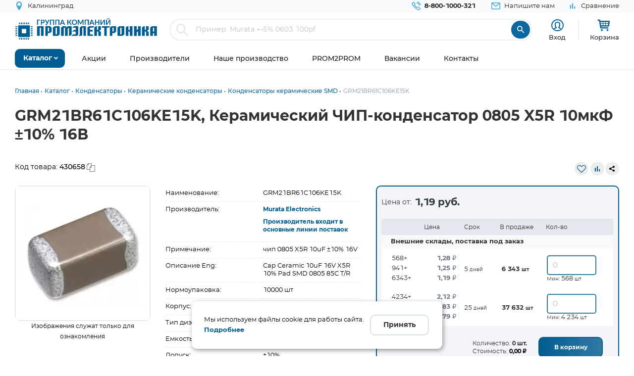

--- FILE ---
content_type: text/html; charset=UTF-8
request_url: https://www.promelec.ru/product/430658/
body_size: 24193
content:


<!DOCTYPE html>
<html xmlns="http://www.w3.org/1999/xhtml" lang="ru">
<head>
    <meta http-equiv="Content-Type" content="text/html; charset=utf-8" />
    <meta name="format-detection" content="telephone=no">
    <meta name="viewport" content="width=device-width, initial-scale=1, maximum-scale=5">
    <title>GRM21BR61C106KE15K, Керамический ЧИП-конденсатор 0805 X5R 10мкФ ±10% 16В Murata Electronics купить оптом и в розницу</title>
    <meta name="description" content="GRM21BR61C106KE15K, Керамический ЧИП-конденсатор 0805 X5R 10мкФ ±10% 16В, производитель: Murata Electronics, корпус: 0805 в наличии. Оптом или в розницу с доставкой по России, Казахстану, Белорусии" />
    <meta name="keywords" content="" />
    <meta name="theme-color" content="#0c679f">
    <meta name="color-scheme" content="light"> 

            <meta property="og:title" content="GRM21BR61C106KE15K, Керамический ЧИП-конденсатор 0805 X5R 10мкФ ±10% 16В Murata Electronics купить оптом и в розницу"/>
        <meta property="og:type" content="product">
                            <meta property="og:image" content="https://www.promelec.ru/fs/cache/a8/f2/42/04/04c5fba37f058f261c9c75f9.jpg"/>
                        <meta property="og:url" content="https://www.promelec.ru/product/430658/"/>
     
            
	<link rel="manifest" href="/icon/manifest.json">
	<link rel="apple-touch-icon" sizes="180x180" href="/icon/apple-icon-180x180.png">
    <link rel="icon" type="image/x-icon" href="https://www.promelec.ru/assets/ws2-bc715fc5/img/favicon.ico" />
		<link rel="canonical" href="https://www.promelec.ru/product/430658/" />
		<link rel="dns-prefetch" href="https://mc.yandex.ru/">
	<link rel="preconnect" href="https://mc.yandex.ru/" >
	<link rel="preload" as="font" href="https://www.promelec.ru/assets/ws2-bc715fc5/fonts/Montserrat-Regular/Montserrat-Regular.woff2" type="font/woff2" crossorigin="anonymous">
	<link rel="preload" as="font" href="https://www.promelec.ru/assets/ws2-bc715fc5/fonts/Montserrat-Bold/Montserrat-Bold.woff2" type="font/woff2" crossorigin="anonymous">
	<link rel="preload" as="font" href="https://www.promelec.ru/assets/ws2-bc715fc5/fonts/Montserrat-Medium/Montserrat-Medium.woff2" type="font/woff2" crossorigin="anonymous">
	<link rel="preload" as="font" href="https://www.promelec.ru/assets/ws2-bc715fc5/fonts/icomoon/icomoon.woff2?5k7ivm173" type="font/woff2" crossorigin="anonymous">
	
	<link rel="alternate" type="application/rss+xml" href="/news/rss/" title="Промэлектроника — Лента новостей">
    <style>
        .loaded .main-wrapper { visibility: hidden; opacity: 0;}.icon-load { background: url(https://www.promelec.ru/assets/ws2-bc715fc5/img/loader.gif) no-repeat left top; width: 40px; height: 40px; position: fixed; left: 50%; top: 50%; margin-left: -20px; margin-top: -20px; display: none; }.loaded .icon-load { display: block; }
    </style>
	<script type="application/ld+json">
    {
      "@context": "https://schema.org",
      "@type": "WebSite",
      "url": "https://www.promelec.ru/",
      "potentialAction": {
        "@type": "SearchAction",
        "target": "https://www.promelec.ru/search/?query={search_term_string}",
        "query-input": "required name=search_term_string"
      }
    }
    </script>
	
    <link href="https://www.promelec.ru/assets/ws2-bc715fc5/css/style.min.css?v=1766579914" rel="stylesheet">
<link href="https://www.promelec.ru/assets/ws2-bc715fc5/css/main.css?v=1768202773" rel="stylesheet">
<link href="https://www.promelec.ru/assets/ws2-bc715fc5/css/jquery.fancybox.min.css?v=1665733995" rel="stylesheet" defer="defer">
<link href="https://www.promelec.ru/assets/ws2-bc715fc5/css/product-card.css?v=1766748960" rel="stylesheet">
	<!-- Counters -->


<!-- Yandex.Metrika counter -->
<script type="text/javascript" >
   (function(m,e,t,r,i,k,a){m[i]=m[i]||function(){(m[i].a=m[i].a||[]).push(arguments)};
   m[i].l=1*new Date();
   for (var j = 0; j < document.scripts.length; j++) {if (document.scripts[j].src === r) { return; }}
   k=e.createElement(t),a=e.getElementsByTagName(t)[0],k.async=1,k.src=r,a.parentNode.insertBefore(k,a)})
   (window, document, "script", "https://mc.yandex.ru/metrika/tag.js", "ym");

   ym(17356369, "init", {
        clickmap:true,
        trackLinks:true,
        accurateTrackBounce:true,
        webvisor:false,
        userParams:{ip: "18.191.179.151"},
        ecommerce:"dataLayer"
   });
</script>
<noscript><div><img src="https://mc.yandex.ru/watch/17356369" style="position:absolute; left:-9999px;" alt="" /></div></noscript>
<!-- /Yandex.Metrika counter -->

<!-- Google tag (gtag.js) -->


<!-- Varioqub experiments -->
<script type="text/javascript">
    (function(e, x, pe, r, i, me, nt){
        e[i]=e[i]||function(){(e[i].a=e[i].a||[]).push(arguments)},
            me=x.createElement(pe),me.async=1,me.src=r,nt=x.getElementsByTagName(pe)[0],nt.parentNode.insertBefore(me,nt)})
    (window, document, 'script', 'https://abt.s3.yandex.net/expjs/latest/exp.js', 'ymab');
    ymab('metrika.17356369', 'init'/*, {clientFeatures}, {callback}*/);
</script>


</head>
<body class="loaded2">
<script>
    var assetPath = 'https://www.promelec.ru/assets/ws2-bc715fc5/js';
</script>


<!-- BEGIN BODY -->
<div class="main-wrapper">
    <!-- BEGIN HEADER -->
    <header class="inner-header">
    <div class="header-top">
        <div class="wrapper">
            <div class="row justify-content-between">
                <div class="col-6 col-md-4 header-top--left-col">
                    
                    <div class="header-city ">
	<a href="#cities_modal" class="js-fancybox header-nav__link">
		<i class="icon-location"></i>
		<span class="js-city-header header-nav__text">Калининград</span>
	</a>

		<div class="drop-nav">
		<div class="drop-nav__cont">
			<div>
				<div class="drop-nav__title">Ваш город Калининград?</div>
				<div class="header-city__buttons">
					<a href="#" class="js-city-modal-link btn btn-red" data-id="50" data-name="Калининград">Да</a>
					<a href="#cities_modal" class="js-fancybox">Нет, выбрать другой</a>
				</div>
			</div>
		</div>
	</div>
	</div>
                </div>
                <div class="col-6 col-md-8 header-top--right-col ">
                    <ul class="header-nav ">
                        <li class="header-nav__item header-nav__item_phone ">
                            <a href="tel:88001000321" class="header-nav__link">
                                <i class="icon-call"></i>
                                <span class="header-nav__text">8-800-1000-321</span>
                            </a>
                        </li>
                        <li class="header-nav__item hide-mob">
                            <a href="#feedback_modal" class="header-nav__link js-fancybox">
                                <i class="icon-email"></i>
                                <span class="header-nav__text">Напишите нам</span>
                            </a>
                        </li>
                        
                                                                        
                        
                        

    <li class="header-nav__item hide-mob b">
        <a href="/compare/" class="header-nav__link compare-link ">
            <i class="icon-bar_chart"></i>
            <span class="header-nav__text">Сравнение</span>
        </a>
    </li>
                        
                        
                                            </ul>
                </div>
            </div>
        </div>
    </div>
    <div class="header-medium">
        <div class="wrapper">
            <a href="/">
                        <span class="logo">
                                <img src="https://www.promelec.ru/assets/ws2-bc715fc5/img/logo_Promelectronica_1.svg" width="288" height="43" class="js-lazy hide-mob" alt="Группа компания Промэлектроника">
                                <img src="https://www.promelec.ru/assets/ws2-bc715fc5/img/logo_Promelectronica_2.svg" width="40" height="40" class="js-lazy show-mob" alt="Группа компания Промэлектроника">
                        </span>
            </a>
            <div class="box-search">
                <form action="https://www.promelec.ru/search/" method="get">
                    <div class="indeterminate"></div>
                    <div class="search js-search">
                        <span class="search__icon"><i class="icon-search"></i></span>
                        <div class="search__fields">
                            <input id="live-search-input" name="query" type="text" class="search__input js-placeholder"
                                   placeholder="Пример: Murata +-5% 0603 100pf" autocomplete="off" minlength="2" value="">
                            <div class="live-search-list"></div>
                        </div>
                        <input type="submit" class="search__btn" value="&#xe91e" style="font-family: 'icomoon';">
                                            </div>
                </form>
                <div class="header-search-results" id="searchResults">
                    <div class="header-search-results__inner">
                        <div class="header-search-results__list">
                            <a href="#" class="header-search-results__row header-search-results__row-head">
                                <div class="header-search-results__col col_1"><span class="nowrap">Наименование</span></div>
                                <div class="header-search-results__col col_2"><span class="nowrap">Корпус</span></div>
                                <div class="header-search-results__col col_3"><span class="nowrap">Цена от</span></div>
                                <div class="header-search-results__col col_4"><span class="nowrap">Наличие, шт.</span></div>
                                <div class="header-search-results__col col_5"><span class="nowrap">Под заказ, шт.</span></div>
                                <div class="header-search-results__col col_6"><span class="nowrap">Аналогов, шт.</span></div>
                            </a>
                        </div>
                        <div class="header-search-results__counts">
                            <div class="header-search-results__count">Показаны первые 0 результатов</div>
                            <a href="#" class="btn btn-sm btn-red btn_show-results">Все результаты</a>
                        </div>
                    </div>
                </div>
            </div>
            <div class="user-nav">
                <div class="user-nav__item">
    <ul class="login">
                    <li class="login__item" style="
                display: flex;
                flex-direction: column;
                align-items: center;
                font-size: 13px;
                line-height: 18px;">
                <a href="#login" class="login__icon js-fancybox" style="margin: 3px;" title="Вход"><i class="icon-user" style="font-size: 25px;"></i></a>

                <span class="login__item hide-mob">
                    <a href="#login" class="login__link js-fancybox">Вход</a>
                </span>
            </li>
            <!--<li class="login__item hide-mob">
                <a href="https://www.promelec.ru/reg/" class="login__link">Регистрация</a>
            </li>-->
            </ul>
</div>               
                
                <div class="user-nav__item">
    <a href="/basket/" class="user-basket" title="Корзина">
        <i class="icon-shopping-cart"></i>
        
        
        <span class="user-basket__text hide-mob">Корзина</span>
    </a>
</div>
                            </div>
            
            
            <div class="search-mob" id="searchMob">
                <div class="search-mob__inner">
                    <form action="https://www.promelec.ru/search/" method="get">
                        <input name="query"
                               type="text"
                               required
                               class="search-box"
                               autocomplete="off"
                               minlength="2"
                               placeholder="Введите наименование" value="">
                        <button class="reset-icon js-close-search" type="button"><i class="icon-close"></i></button>
                        <button type="submit" class="search__button"><i class="icon-search"></i></button>
                    </form>
                </div>
            </div>
        </div>
    </div>
    <div class="overlay-header" id="overlaySearch"></div>
    <div class="header-bottom">
        <div class="wrapper">
            <nav class="main-nav">
                <ul class="main-nav-list main-nav-catalog">
                    <li class="main-nav-list__item js-with-drop">
                        <a href="#" class="main-nav-list__link catBtn">
                            <span class="main-nav-list__text">Каталог</span>
                            <i class="icon-arrow-down"></i>
                        </a>

                        						
                        <div class="drop-nav">
    <div class="drop-nav__cont">
        <div class="drop-nav__col drop-nav__col_1">
            <ul class="drop-nav-list">
                <li class="drop-nav-list__item js-drop-nav">
                          <a href="/catalog/" data-title="Весь каталог"  class="drop-nav-list__link">
                            Весь каталог
                          </a>
                </li>
                                    <li class=" js-drop-nav">
                          <a href="/catalog/1/" idhref="1" data-u="/catalog/1/" data-id="1" data-title="Микросхемы" data-order="1" class="drop-nav-list__link">
                            Микросхемы
                            <i class="icon-arrow-right-bold"></i>
                        </a>
                    </li>
                                    <li class=" js-drop-nav">
                          <a href="/catalog/3/" idhref="2" data-u="/catalog/3/" data-id="3" data-title="Диоды и тиристоры" data-order="1" class="drop-nav-list__link">
                            Диоды и тиристоры
                            <i class="icon-arrow-right-bold"></i>
                        </a>
                    </li>
                                    <li class=" js-drop-nav">
                          <a href="/catalog/4/" idhref="3" data-u="/catalog/4/" data-id="4" data-title="Транзисторы" data-order="1" class="drop-nav-list__link">
                            Транзисторы
                            <i class="icon-arrow-right-bold"></i>
                        </a>
                    </li>
                                    <li class=" js-drop-nav">
                          <a href="/catalog/1961/" idhref="4" data-u="/catalog/1961/" data-id="1961" data-title="Оптоэлектроника" data-order="1" class="drop-nav-list__link">
                            Оптоэлектроника
                            <i class="icon-arrow-right-bold"></i>
                        </a>
                    </li>
                                    <li class=" js-drop-nav">
                          <a href="/catalog/5/" idhref="5" data-u="/catalog/5/" data-id="5" data-title="Конденсаторы" data-order="1" class="drop-nav-list__link">
                            Конденсаторы
                            <i class="icon-arrow-right-bold"></i>
                        </a>
                    </li>
                                    <li class=" js-drop-nav">
                          <a href="/catalog/6/" idhref="6" data-u="/catalog/6/" data-id="6" data-title="Резисторы" data-order="1" class="drop-nav-list__link">
                            Резисторы
                            <i class="icon-arrow-right-bold"></i>
                        </a>
                    </li>
                                    <li class=" js-drop-nav">
                          <a href="/catalog/1856/" idhref="7" data-u="/catalog/1856/" data-id="1856" data-title="Индуктивные компоненты" data-order="1" class="drop-nav-list__link">
                            Индуктивные компоненты
                            <i class="icon-arrow-right-bold"></i>
                        </a>
                    </li>
                                    <li class=" js-drop-nav">
                          <a href="/catalog/406/" idhref="8" data-u="/catalog/406/" data-id="406" data-title="Разъемы, Соединители" data-order="1" class="drop-nav-list__link">
                            Разъемы, Соединители
                            <i class="icon-arrow-right-bold"></i>
                        </a>
                    </li>
                                    <li class=" js-drop-nav">
                          <a href="/catalog/240/" idhref="9" data-u="/catalog/240/" data-id="240" data-title="Акустика" data-order="1" class="drop-nav-list__link">
                            Акустика
                            <i class="icon-arrow-right-bold"></i>
                        </a>
                    </li>
                                    <li class=" js-drop-nav">
                          <a href="/catalog/407/" idhref="10" data-u="/catalog/407/" data-id="407" data-title="Переключатели" data-order="1" class="drop-nav-list__link">
                            Переключатели
                            <i class="icon-arrow-right-bold"></i>
                        </a>
                    </li>
                                    <li class=" js-drop-nav">
                          <a href="/catalog/408/" idhref="11" data-u="/catalog/408/" data-id="408" data-title="Реле" data-order="1" class="drop-nav-list__link">
                            Реле
                            <i class="icon-arrow-right-bold"></i>
                        </a>
                    </li>
                                    <li class=" js-drop-nav">
                          <a href="/catalog/409/" idhref="12" data-u="/catalog/409/" data-id="409" data-title="Кварцы, фильтры, осцилляторы" data-order="1" class="drop-nav-list__link">
                            Кварцы, фильтры, осцилляторы
                            <i class="icon-arrow-right-bold"></i>
                        </a>
                    </li>
                                    <li class=" js-drop-nav">
                          <a href="/catalog/411/" idhref="13" data-u="/catalog/411/" data-id="411" data-title="Устройства защиты" data-order="1" class="drop-nav-list__link">
                            Устройства защиты
                            <i class="icon-arrow-right-bold"></i>
                        </a>
                    </li>
                                    <li class=" js-drop-nav">
                          <a href="/catalog/412/" idhref="14" data-u="/catalog/412/" data-id="412" data-title="Электромеханические компоненты" data-order="1" class="drop-nav-list__link">
                            Электромеханические компоненты
                            <i class="icon-arrow-right-bold"></i>
                        </a>
                    </li>
                                    <li class=" js-drop-nav">
                          <a href="/catalog/413/" idhref="15" data-u="/catalog/413/" data-id="413" data-title="Готовые изделия" data-order="1" class="drop-nav-list__link">
                            Готовые изделия
                            <i class="icon-arrow-right-bold"></i>
                        </a>
                    </li>
                                    <li class=" js-drop-nav">
                          <a href="/catalog/1699/" idhref="16" data-u="/catalog/1699/" data-id="1699" data-title="Источники питания" data-order="1" class="drop-nav-list__link">
                            Источники питания
                            <i class="icon-arrow-right-bold"></i>
                        </a>
                    </li>
                                    <li class=" js-drop-nav">
                          <a href="/catalog/1640/" idhref="17" data-u="/catalog/1640/" data-id="1640" data-title="Беспроводное оборудование" data-order="1" class="drop-nav-list__link">
                            Беспроводное оборудование
                            <i class="icon-arrow-right-bold"></i>
                        </a>
                    </li>
                                    <li class=" js-drop-nav">
                          <a href="/catalog/1712/" idhref="18" data-u="/catalog/1712/" data-id="1712" data-title="Промышленная автоматизация" data-order="1" class="drop-nav-list__link">
                            Промышленная автоматизация
                            <i class="icon-arrow-right-bold"></i>
                        </a>
                    </li>
                                    <li class=" js-drop-nav">
                          <a href="/catalog/1812/" idhref="19" data-u="/catalog/1812/" data-id="1812" data-title="Средства разработки, конструкторы" data-order="1" class="drop-nav-list__link">
                            Средства разработки, конструкторы
                            <i class="icon-arrow-right-bold"></i>
                        </a>
                    </li>
                                    <li class=" js-drop-nav">
                          <a href="/catalog/1770/" idhref="20" data-u="/catalog/1770/" data-id="1770" data-title="Датчики" data-order="1" class="drop-nav-list__link">
                            Датчики
                            <i class="icon-arrow-right-bold"></i>
                        </a>
                    </li>
                                    <li class=" js-drop-nav">
                          <a href="/catalog/1691/" idhref="21" data-u="/catalog/1691/" data-id="1691" data-title="Светотехнические изделия" data-order="1" class="drop-nav-list__link">
                            Светотехнические изделия
                            <i class="icon-arrow-right-bold"></i>
                        </a>
                    </li>
                                    <li class=" js-drop-nav">
                          <a href="/catalog/2082/" idhref="22" data-u="/catalog/2082/" data-id="2082" data-title="Измерительные приборы" data-order="1" class="drop-nav-list__link">
                            Измерительные приборы
                            <i class="icon-arrow-right-bold"></i>
                        </a>
                    </li>
                                    <li class=" js-drop-nav">
                          <a href="/catalog/2207/" idhref="23" data-u="/catalog/2207/" data-id="2207" data-title="Паяльное оборудование" data-order="1" class="drop-nav-list__link">
                            Паяльное оборудование
                            <i class="icon-arrow-right-bold"></i>
                        </a>
                    </li>
                                    <li class=" js-drop-nav">
                          <a href="/catalog/2543/" idhref="997" data-u="/catalog/2543/" data-id="2543" data-title="Заказные позиции" data-order="1" class="drop-nav-list__link">
                            Заказные позиции
                            <i class="icon-arrow-right-bold"></i>
                        </a>
                    </li>
                                    <li class=" js-drop-nav">
                          <a href="/catalog/5001738/" idhref="1145" data-u="/catalog/5001738/" data-id="5001738" data-title="Соединители для электротехники, компоненты АСУТП" data-order="1" class="drop-nav-list__link">
                            Соединители для электротехники, компоненты АСУТП
                            <i class="icon-arrow-right-bold"></i>
                        </a>
                    </li>
                                    <li class=" js-drop-nav">
                          <a href="/catalog/2738/" idhref="1406" data-u="/catalog/2738/" data-id="2738" data-title="Электротехника Degson" data-order="1" class="drop-nav-list__link">
                            Электротехника Degson
                            <i class="icon-arrow-right-bold"></i>
                        </a>
                    </li>
                                    <li class=" js-drop-nav">
                          <a href="/catalog/2805/" idhref="1890" data-u="/catalog/2805/" data-id="2805" data-title="Электрооборудование" data-order="1" class="drop-nav-list__link">
                            Электрооборудование
                            <i class="icon-arrow-right-bold"></i>
                        </a>
                    </li>
                                    <li class=" js-drop-nav">
                          <a href="/catalog/3272/" idhref="2319" data-u="/catalog/3272/" data-id="3272" data-title="Инструмент" data-order="1" class="drop-nav-list__link">
                            Инструмент
                            <i class="icon-arrow-right-bold"></i>
                        </a>
                    </li>
                                    <li class=" js-drop-nav">
                          <a href="/catalog/5203/" idhref="2469" data-u="/catalog/5203/" data-id="5203" data-title="Низковольтное оборудование" data-order="1" class="drop-nav-list__link">
                            Низковольтное оборудование
                            <i class="icon-arrow-right-bold"></i>
                        </a>
                    </li>
                                    <li class=" js-drop-nav">
                          <a href="/catalog/5290/" idhref="2542" data-u="/catalog/5290/" data-id="5290" data-title="Щитовое оборудование" data-order="1" class="drop-nav-list__link">
                            Щитовое оборудование
                            <i class="icon-arrow-right-bold"></i>
                        </a>
                    </li>
                                    <li class=" js-drop-nav">
                          <a href="/catalog/5162/" idhref="2554" data-u="/catalog/5162/" data-id="5162" data-title="Кабельно-проводниковая продукция и изделия для прокладки кабеля" data-order="1" class="drop-nav-list__link">
                            Кабельно-проводниковая продукция и изделия для прокладки кабеля
                            <i class="icon-arrow-right-bold"></i>
                        </a>
                    </li>
                                    <li class=" js-drop-nav">
                          <a href="/catalog/5307/" idhref="2666" data-u="/catalog/5307/" data-id="5307" data-title="Электроустановочное оборудование" data-order="1" class="drop-nav-list__link">
                            Электроустановочное оборудование
                            <i class="icon-arrow-right-bold"></i>
                        </a>
                    </li>
                                    <li class=" js-drop-nav">
                          <a href="/catalog/5481/" idhref="2747" data-u="/catalog/5481/" data-id="5481" data-title="Крепеж и метизы" data-order="1" class="drop-nav-list__link">
                            Крепеж и метизы
                            <i class="icon-arrow-right-bold"></i>
                        </a>
                    </li>
                                    <li class=" js-drop-nav">
                          <a href="/catalog/5471/" idhref="2748" data-u="/catalog/5471/" data-id="5471" data-title="Автоматизация" data-order="1" class="drop-nav-list__link">
                            Автоматизация
                            <i class="icon-arrow-right-bold"></i>
                        </a>
                    </li>
                            </ul>
        </div>
		<div class="drop-nav__col drop-nav__col_2"></div>
		<div class="drop-nav__col drop-nav__col_3"></div>
		
                           
                                </div>
</div>
						
                       

                    </li>
                </ul>


                <ul class="main-nav-list main-nav-mob">
                    <li class="main-nav-list__contact show-mob">
                        <ul class="header-nav">
                            <li class="header-nav__item header-nav__item_phone">
                                <a href="tel:88001000321" class="header-nav__link">
                                    <i class="icon-call"></i>
                                    <span class="header-nav__text">8 800 1000-321</span>
                                </a>
                            </li>
                            <li class="header-nav__item">
                                <a href="#feedback_modal" class="header-nav__link js-fancybox">
                                    <i class="icon-email"></i>
                                    <span class="header-nav__text">Напишите нам</span>
                                </a>
                            </li>
                        </ul>
                    </li>

                    
                            <li class="main-nav-list__item ">
        <a href="https://www.promelec.ru/discounts/" class="main-nav-list__link">
            <span class="main-nav-list__text">Акции</span>
                    </a>

        
    </li>
        <li class="main-nav-list__item ">
        <a href="https://www.promelec.ru/brands/" class="main-nav-list__link">
            <span class="main-nav-list__text">Производители</span>
                    </a>

        
    </li>
        <li class="main-nav-list__item ">
        <a href="https://www.promelec.ru/production/" class="main-nav-list__link">
            <span class="main-nav-list__text">Наше производство</span>
                    </a>

        
    </li>
        <li class="main-nav-list__item ">
        <a href="https://office.promelec.ru/info//" class="main-nav-list__link">
            <span class="main-nav-list__text">PROM2PROM</span>
                    </a>

        
    </li>
        <li class="main-nav-list__item ">
        <a href="https://www.promelec.ru/jobs/" class="main-nav-list__link">
            <span class="main-nav-list__text">Вакансии</span>
                    </a>

        
    </li>
        <li class="main-nav-list__item ">
        <a href="https://www.promelec.ru/contacts/" class="main-nav-list__link">
            <span class="main-nav-list__text">Контакты</span>
                    </a>

        
    </li>


                </ul>
                <a href="#" class="button-nav show-tablet js-button-nav">
                    <span class="button-nav__text">Меню</span>
                    <span class="button-nav__icon">
                            <span></span>
                            <span></span>
                            <span></span>
                            </span>
                </a>
            </nav>
        </div>
    </div>
</header>
    <!-- HEADER EOF   -->
    
    <!-- BEGIN CONTENT -->
    <main class="content">
        <div class="wrapper">

            
            <div class="box-bread-crumbs">
    <ul class="bread-crambs" itemscope itemtype="https://schema.org/BreadcrumbList">
		        			            <li class="bread-crambs__item" itemprop="itemListElement" itemscope itemtype="https://schema.org/ListItem">
                                    <a href="/" class="bread-crambs__link " itemprop="item"><span itemprop="name">Главная</span></a><meta itemprop="position" content="1" />
                                                </li>
        			            <li class="bread-crambs__item" itemprop="itemListElement" itemscope itemtype="https://schema.org/ListItem">
                                    <a href="/catalog/" class="bread-crambs__link " itemprop="item"><span itemprop="name">Каталог</span></a><meta itemprop="position" content="2" />
                                                </li>
        			            <li class="bread-crambs__item" itemprop="itemListElement" itemscope itemtype="https://schema.org/ListItem">
                                    <a href="/catalog/5/" class="bread-crambs__link " itemprop="item"><span itemprop="name">Конденсаторы</span></a><meta itemprop="position" content="3" />
                                                </li>
        			            <li class="bread-crambs__item" itemprop="itemListElement" itemscope itemtype="https://schema.org/ListItem">
                                    <a href="/catalog/5/48/" class="bread-crambs__link " itemprop="item"><span itemprop="name">Керамические конденсаторы</span></a><meta itemprop="position" content="4" />
                                                </li>
        			            <li class="bread-crambs__item" itemprop="itemListElement" itemscope itemtype="https://schema.org/ListItem">
                                    <a href="/catalog/5/48/67/" class="bread-crambs__link " itemprop="item"><span itemprop="name">Конденсаторы керамические SMD</span></a><meta itemprop="position" content="5" />
                                                </li>
        			            <li class="bread-crambs__item" itemprop="itemListElement" itemscope itemtype="https://schema.org/ListItem">
                                   <span itemprop="name">GRM21BR61C106KE15K</span><meta itemprop="position" content="6" />
                            </li>
            </ul>
</div>
    
<style> 
@media screen and (max-width: 767px) {
 
    .box-bread-crumbs {
            background-color: var(--gray-light);
    padding: 10px;
    margin: 10px 0;
    border-radius: var(--radius);
    }
    
    
 .bread-crambs__item, .bread-crambs__item:first-child {
        display: inline-block;
    }
    .bread-crambs__item a::after {
        content: "";
    }
 .bread-crambs__item:not(:nth-last-child(2)) {
        display: inline-block;
       display: none; 
    }
 .bread-crambs__item::before {
        font-family: icomoon;
        content: "\e901";
    }   
}
</style>    

                
    
           

<!-- Дата обновления: 14.01.2026 16:10 -->
    
    <div class="cardBox">
        <div class="title_big">
            <div class="card-container">
                <h1>GRM21BR61C106KE15K, Керамический ЧИП-конденсатор 0805 X5R 10мкФ ±10% 16В</h1>
            </div>
        </div>
        <div class="card-container">
            <div class="row" style="    padding: 20px 0;">
                <div class="col-6">
                     <div class="code">
                            <p style="padding-right: 10px;">Код товара: <span
                                        class="textToCopy"> 430658</span></p>

                        </div>
                </div>
                <div class="col-6">
                    <div class="top_inf_group line_tools">
                       
                        <div class="code second_c">
                                                            <a href="#" class="js-fvAdd" title="Добавить в избранное" data-good="184412"><i class="icon-heart-o"></i></a>
                                                    </div>
                         <div class="code second_c">
                                                             <a href="#" class="js-compareAdd " title="Добавить для сравнения" data-cat="606" data-good="184412"><i class="icon-bar_chart"></i></a>

                                                     </div>                
                        <div class="code">
                            <script src="https://yastatic.net/share2/share.js"></script>
                            <div class="ya-share2" data-curtain data-size="s" data-limit="0"
                                 data-more-button-type="short" data-services="vkontakte,telegram,whatsapp"></div>                         </div>
                    </div>
                </div>
            </div>

            <div class="block_big_sec">
                <section class="home_block">
                    <div class="card-container">
                        <div class="about_block">
                            <div class="block_information row">
                                <div class="left_block col-12 col-md-12 col-lg-7">
                                    <div class="slide_group row">
                                        <div class="left_grpoup col-12 col-md-5">
                                            <div class="product-img-slider2"
                                                 style="max-width:330px; margin: 0 auto;    padding-bottom: 32px; /*margin-right: 24px; min-width:300px;*/">
                                               <div class="badge-list">
                                                                                               </div>
                                               <div class="popup-slider js-popup-slider ">
                                                                                                                                                                        <div class="popup-slider__item"
                                                                 data-thumb="https://www.promelec.ru/fs/cache/a8/f2/42/04/04c5fba37f058f261c9c75f9.jpg">
                                                                <a href="https://www.promelec.ru/fs/cache/da/3a/1d/93/bfcb9948ca8af5f6b3fb2abb.jpg"
                                                                   class="popup-slider__img js-fancybox mn-popup-slider__img"
                                                                   data-fancybox="images"

                                                                   data-options='{"toolbar": false, "lang": "ru", "i18n": {
                                                "ru": {
                                                  "CLOSE": "Закрыть",
                                                  "NEXT": "Следующее",
                                                  "PREV": "Предыдущее",
                                                  "ERROR": "Ошибка",
                                                  "PLAY_START": "Start slideshow",
                                                  "PLAY_STOP": "Pause slideshow",
                                                  "FULL_SCREEN": "Full screen",
                                                  "THUMBS": "Thumbnails",
                                                  "DOWNLOAD": "Download",
                                                  "SHARE": "Share",
                                                  "ZOOM": "Zoom"
                                                }}}'>
                                                                    <img src="https://www.promelec.ru/fs/cache/a8/f2/42/04/04c5fba37f058f261c9c75f9.jpg"
                                                                         width="300" height="300"
                                                                         alt="GRM21BR61C106KE15K, Керамический ЧИП-конденсатор 0805 X5R 10мкФ ±10% 16В"
                                                                         title="GRM21BR61C106KE15K">
                                                                </a>
                                                            </div>
                                                                                                                                                                    
                                                </div>
                                                <div class="product-img_text"><p>Изображения служат только для ознакомления</p></div>
                                            </div>
                                        </div>
                                        <div class="right_group col-12 col-md-7">
                                            <div class="option-row">
                                                <div class="option-cell">
                                                    Наименование:
                                                </div>
                                                <div class="option-cell">
                                                    GRM21BR61C106KE15K
                                                </div>
                                            </div>
                                            <div class="option-row">
                                                <div class="option-cell">
                                                    Производитель:
                                                </div>
                                                <div class="option-cell">
                                                    <a href="https://www.promelec.ru/brands/murata/"
                                                       class="popup-product-inf__name link-blue-bold">
                                                        Murata Electronics
                                                    </a>
                                                     
                                                        <div style="padding: 8px 0;line-height: 16px;font-size: 12px;">
                                                            <a href="/brands/" style="font-weight:700;" class="link-blue-bold">Производитель входит в основные линии поставок</a> 
                                                                                                                    </div> 
                                                                                                     </div>
                                            </div>
                                                                                                                                        <div class="option-row">
                                                    <div class="option-cell">
                                                        Примечание:
                                                    </div>
                                                    <div class="option-cell">
                                                        чип 0805 X5R 10uF ±10% 16V
                                                    </div>
                                                </div>
                                                                                                                                        <div class="option-row">
                                                    <div class="option-cell">
                                                        Описание Eng:
                                                    </div>
                                                    <div class="option-cell">
                                                        Cap Ceramic 10uF 16V X5R 10% Pad SMD 0805 85C T/R
                                                    </div>
                                                </div>
                                                                                                                                    
                                                <div class="option-row">
                                                    <div class="option-cell">
                                                        Нормоупаковка:
                                                    </div>
                                                    <div class="option-cell">
                                                        10000 шт
                                                    </div>
                                                </div>

                                                                                                                                        <div class="option-row">
                                                    <div class="option-cell">
                                                        Корпус:
                                                    </div>
                                                    <div class="option-cell">
                                                        0805
                                                    </div>
                                                </div>

                                                                                            
                                                
                                            
                                                                                                    <div class="option-row">
                                                        <div class="option-cell">
                                                            Тип диэлектрика:
                                                        </div>
                                                        <div class="option-cell">
                                                                                                                            X5R

                                                            
                                                                                                                        
                                                        </div>
                                                    </div>

                                                


                                            
                                                                                                    <div class="option-row">
                                                        <div class="option-cell">
                                                            Емкость:
                                                        </div>
                                                        <div class="option-cell">
                                                                                                                            10мкФ

                                                            
                                                                                                                        
                                                        </div>
                                                    </div>

                                                


                                            
                                                                                                    <div class="option-row">
                                                        <div class="option-cell">
                                                            Допуск:
                                                        </div>
                                                        <div class="option-cell">
                                                                                                                            ±10%

                                                            
                                                                                                                        
                                                        </div>
                                                    </div>

                                                


                                            
                                                                                                    <div class="option-row">
                                                        <div class="option-cell">
                                                            Напряжение:
                                                        </div>
                                                        <div class="option-cell">
                                                                                                                            16В

                                                            
                                                                                                                        
                                                        </div>
                                                    </div>

                                                


                                            
                                                                                                    <div class="option-row">
                                                        <div class="option-cell">
                                                            Диапазон рабочих температур:
                                                        </div>
                                                        <div class="option-cell">
                                                                                                                            85°C

                                                            
                                                                                                                        
                                                        </div>
                                                    </div>

                                                


                                                                                        <div class="option-row">
                                                <div class="option-cell-100 " id="block-link">
                                                    <a href="#blockparam" class="link-blue-bold">Все характеристики</a><br/>                                                    <a href="#documentations" class="link-blue-bold">Документация и
                                                        сертификаты</a><br/>                                                    <a href="#description" class="link-blue-bold">Описание</a><br/>
                                                </div>
                                            </div>
                                                                                        <div class="option-row">
                                                <div class="option-cell-100 " id="block-link">
                                                    <p style="padding-bottom: 5px;">Есть технические вопросы по товару или производителю? Задайте их нашему инженеру.</p>
                                                    
                                                    <a href="https://t.me/+79221174916" target="_blank" class="btn btn-border btn-100" style="padding: 10px 25px;">Связаться с инженером по применению</a>
                                                    <a href="#" data-goods-id="184412" class="btn btn-border btn-100"  style="padding: 10px 25px;"
                                                   data-archive="0"
                                                   data-user-id=""
                                                   data-user-guest="1"
                                                   data-user-individual="" id="js-btn-add-sample" 
                                                >Заказать бесплатный образец</a>
                                                    
                                                </div>
                                            </div> 
                                                  
                                        </div>
                                    </div>
                                                                                                                                                                                    
                                </div>
                                <div class="right_big_block col-12 col-sm-12 col-md-12 col-lg-5">

                                    <div class="block_prices">
                                        <div class="js-product-tab-content js-product-price-avail">
                                            <div class="popup-product-table">                                                                                                <div class="price_from">
                                                    <p>Цена от:</p>
                                                    <h3>1,19 руб.</h3>
                                                </div>
                                                                                                    <div class="popup-product-table__table-title hide-sm-mob">
                                                        <ul class="table-popup-list  table-title">
                                                            <li class="table-popup-list__item table-list__item_title">
                                                                <div class="col-table col-table_1">
                                                                                                                                    </div>
                                                                <div class="col-table col-table_2">
                                                                    <span class="table-list__title">Цена</span>
                                                                </div>
                                                                <div class="col-table col-table_3-6">
                                                                    <div class="col-table col-table_3">
                                                                        <span class="table-list__title">Срок</span>
                                                                    </div>
                                                                    <div class="col-table col-table_4">
                                                                        <span class="table-list__title">В продаже</span>
                                                                    </div>
                                                                </div>
                                                                <div class="col-table col-table_7">
                                                                    <span class="table-list__title">Кол-во</span>
                                                                </div>
                                                            </li>
                                                        </ul>
                                                    </div>
                                                
                                               
                                                                                                
                                                                                                    

                                                
                                                    <div class="js-accordion-wrap">
                                                        <div class="popup-product-table__title hide-sm-mob">Внешние
                                                            склады, поставка под заказ
                                                        </div>
                                                        <a href="#"
                                                           class="popup-product-table__title-mob show-sm-mob js-accordion-title active">
                                                            <span>Внешние склады</span>
                                                            <i class="icon-arrow-down"></i>
                                                        </a>

                                                                                                                    
                                                            
                                                                                                                                
                                                                
                                                                    <div class="popup-product-table__table-content js-accordion-cont flag0" style="display:block">
                                                                        <ul class="table-popup-list">
                                                                            <li class="table-popup-list__item">
                                                                                <div class="col-table col-table_1">
                                                                                                                                                                            <span class="table-list__stocke"
                                                                                              data-index="1"
                                                                                              data-min-qty="568">568+</span>
                                                                                                                                                                            <span class="table-list__stocke"
                                                                                              data-index="2"
                                                                                              data-min-qty="941">941+</span>
                                                                                                                                                                            <span class="table-list__stocke"
                                                                                              data-index="3"
                                                                                              data-min-qty="6343">6343+</span>
                                                                                                                                                                    </div>
                                                                                <div class="col-table col-table_2">
                                                                                                                                                                            <span class="table-list__total-price price-color"
                                                                                              data-index-price="1">1,28 <span
                                                                                                    class="rub">₽</span></span>
                                                                                                                                                                                                                                                                    <span class="table-list__total-price price-color"
                                                                                              data-index-price="2">1,25 <span
                                                                                                    class="rub">₽</span></span>
                                                                                                                                                                                                                                                                    <span class="table-list__total-price price-color"
                                                                                              data-index-price="3">1,19 <span
                                                                                                    class="rub">₽</span></span>
                                                                                                                                                                                                                                                            </div>
                                                                                <div class="col-table col-table_3-6">
                                                                                    <div class="col-table col-table_3">
                                                                                        <div class="table-list__mob-title show-sm-mob">
                                                                                            Срок:
                                                                                        </div>
                                                                                        <span class="table-list__counter">5 <span>дней</span></span>
                                                                                    </div>
                                                                                    <div class="col-table col-table_4">
                                                                                        <div class="table-list__mob-title show-sm-mob">
                                                                                            Наличие:
                                                                                        </div>
                                                                                        <span class="table-list__counter jsAmountInWarehouse"
                                                                                              data-amount="6343">6 343 <span
                                                                                                    class="hide-sm-mob">шт</span></span>

                                                                                    </div>
                                                                                                                                                                        <div class="col-table col-table_6 show-sm-mob">
                                                                                        <div class="table-list__mob-title show-sm-mob jsMinAmount"
                                                                                             data-amount="568">
                                                                                            Минимум:
                                                                                        </div>
                                                                                        <span class="table-list__counter">Мин: 568 <span
                                                                                                    class="hide-sm-mob">шт</span></span>
                                                                                    </div>
                                                                                </div>
                                                                                <div class="col-table col-table_7">
                                                                                    <div class="table-list__mob-title show-sm-mob">
                                                                                        Количество в заказ
                                                                                    </div>
                                                                                    <input type="text"
                                                                                           class="product-amount jsProductAmount"
                                                                                           data-vendor="5"
                                                                                           data-eccn="0"
                                                                                           placeholder="0"
                                                                                           value="">
                                                                                    <div class="table-list__mob-min hide-sm-mob">
                                                                                        <div class="table-list__mob-title show-sm-mob jsMinAmount"
                                                                                             data-amount="568">
                                                                                            Минимум:
                                                                                        </div>
                                                                                        <span class="table-list__counter"><span
                                                                                                    class="hide-sm-mob">Мин: </span>568 <span
                                                                                                    class="hide-sm-mob">шт</span></span>
                                                                                    </div>
                                                                                </div>
                                                                            </li>
                                                                        </ul>
                                                                    </div>
                                                                    <div style="color: #ff0000; text-align: right; display: none; padding: 0 10px;"
                                                                         class="jsCalcBasketItemError"
                                                                         vendor="5"></div>
                                                                
                                                                                                                            
                                                                                                                                
                                                                
                                                                    <div class="popup-product-table__table-content js-accordion-cont flag0" style="display:block">
                                                                        <ul class="table-popup-list">
                                                                            <li class="table-popup-list__item">
                                                                                <div class="col-table col-table_1">
                                                                                                                                                                            <span class="table-list__stocke"
                                                                                              data-index="1"
                                                                                              data-min-qty="4234">4234+</span>
                                                                                                                                                                            <span class="table-list__stocke"
                                                                                              data-index="2"
                                                                                              data-min-qty="6143">6143+</span>
                                                                                                                                                                            <span class="table-list__stocke"
                                                                                              data-index="3"
                                                                                              data-min-qty="12345">12345+</span>
                                                                                                                                                                    </div>
                                                                                <div class="col-table col-table_2">
                                                                                                                                                                            <span class="table-list__total-price price-color"
                                                                                              data-index-price="1">2,12 <span
                                                                                                    class="rub">₽</span></span>
                                                                                                                                                                                                                                                                    <span class="table-list__total-price price-color"
                                                                                              data-index-price="2">1,83 <span
                                                                                                    class="rub">₽</span></span>
                                                                                                                                                                                                                                                                    <span class="table-list__total-price price-color"
                                                                                              data-index-price="3">1,79 <span
                                                                                                    class="rub">₽</span></span>
                                                                                                                                                                                                                                                            </div>
                                                                                <div class="col-table col-table_3-6">
                                                                                    <div class="col-table col-table_3">
                                                                                        <div class="table-list__mob-title show-sm-mob">
                                                                                            Срок:
                                                                                        </div>
                                                                                        <span class="table-list__counter">25 <span>дней</span></span>
                                                                                    </div>
                                                                                    <div class="col-table col-table_4">
                                                                                        <div class="table-list__mob-title show-sm-mob">
                                                                                            Наличие:
                                                                                        </div>
                                                                                        <span class="table-list__counter jsAmountInWarehouse"
                                                                                              data-amount="37632">37 632 <span
                                                                                                    class="hide-sm-mob">шт</span></span>

                                                                                    </div>
                                                                                                                                                                        <div class="col-table col-table_6 show-sm-mob">
                                                                                        <div class="table-list__mob-title show-sm-mob jsMinAmount"
                                                                                             data-amount="4234">
                                                                                            Минимум:
                                                                                        </div>
                                                                                        <span class="table-list__counter">Мин: 4 234 <span
                                                                                                    class="hide-sm-mob">шт</span></span>
                                                                                    </div>
                                                                                </div>
                                                                                <div class="col-table col-table_7">
                                                                                    <div class="table-list__mob-title show-sm-mob">
                                                                                        Количество в заказ
                                                                                    </div>
                                                                                    <input type="text"
                                                                                           class="product-amount jsProductAmount"
                                                                                           data-vendor="485"
                                                                                           data-eccn="0"
                                                                                           placeholder="0"
                                                                                           value="">
                                                                                    <div class="table-list__mob-min hide-sm-mob">
                                                                                        <div class="table-list__mob-title show-sm-mob jsMinAmount"
                                                                                             data-amount="4234">
                                                                                            Минимум:
                                                                                        </div>
                                                                                        <span class="table-list__counter"><span
                                                                                                    class="hide-sm-mob">Мин: </span>4 234 <span
                                                                                                    class="hide-sm-mob">шт</span></span>
                                                                                    </div>
                                                                                </div>
                                                                            </li>
                                                                        </ul>
                                                                    </div>
                                                                    <div style="color: #ff0000; text-align: right; display: none; padding: 0 10px;"
                                                                         class="jsCalcBasketItemError"
                                                                         vendor="485"></div>
                                                                
                                                                                                                                                                                                                                        </div>
                                                                                            </div>
                                                                                            <div class="popup-product-total">
                                                    <div class="popup-product-total__col">
                                                        <div class="popup-product-total__item">Количество: <span
                                                                    class="jsCalcResultAmount"></span>
                                                        </div>
                                                        <div class="popup-product-total__item">Стоимость: <span
                                                                    class="popup-product-total__price jsCalcResultSum"></span>
                                                        </div>
                                                    </div>
                                                    <a href="#" class="btn btn-red jsAddGoodsToBasket"
                                                       data-goods-id="184412"
                                                       data-archive="0"
                                                       data-user-guest="1"
                                                       data-user-individual=""
                                                       data-flag1ban="0"
                                                    >В корзину</a>
                                                    <input type="hidden" class="jsCodeFirmActive"
                                                           data-goods-id="184412"
                                                           value=""/>
                                                </div>
                                            
                                                                                            <a href="#blockanalogs" class="btn btn-border btn-100" id ="btnAnalogList">Показать аналоги</a>
                                                                                    </div>
                                    </div>
                                                                      
                                    
                                                                   

                                </div>
                            </div>
                        </div>
                    </div>
                </section>
                <section class="tab_block block-middle-menu" id="tab_group">
                    <div class="card-container">
                        <div class="wrapper">
                            <div class="about_block">
                                <div class="tabs card-container" id="middle-menu">
                                    <a href="#blockparam" class="active">Технические
                                        параметры</a>                                     <a href="#description">Описание</a>
                                    <a href="#documentations">Документация и
                                        сертификаты</a>                                    <a href="#blockanalogs">Аналоги и замены</a>                                    <a href="#blockdelivery">Способы доставки</a>
                                </div>
                            </div>
                        </div>
                    </div>

                </section>
                                    <section class="param_block" id="blockparam">
                        <h2>Технические параметры</h2>
                        <div class="card-container">
                            <form id="options-select">
                                <input type="hidden" name="catUrl"
                                       value="https://www.promelec.ru/catalog/5/48/67/">
                                <div class="about_block">
                                                                        <div class="block_options">
                                        <div class="options_group row">
                                         
                                                                                                                            <div class="col-12 col-md-12 col-lg-6">
                                                                                                                                                            
                                                            <div class="options">
                                                                <p>Тип диэлектрика</p>
                                                                <span>
                                                                                                                                                                                                                                <a title="Аналогичные товары у которых Тип диэлектрика X5R"
                                                               href="https://www.promelec.ru/catalog/5/48/67/?param-574=385">X5R</a>
                                                                                                            
                                                                                                                                        
                                                    </span>
                                                                <label class="list-check__label">
                                                                    <input type="checkbox" class=""
                                                                           data-p="574"
                                                                           value="385">
                                                                    <span class="list-check__icon"><i
                                                                                class="icon-chek"></i></span>
                                                                </label>
                                                            </div>
                                                        

                                                                                                                                                                                                                
                                                            <div class="options">
                                                                <p>Емкость</p>
                                                                <span>
                                                                                                                                                                                                                                <a title="Аналогичные товары у которых Емкость 10мкФ"
                                                               href="https://www.promelec.ru/catalog/5/48/67/?param-656=890">10мкФ</a>
                                                                                                            
                                                                                                                                        
                                                    </span>
                                                                <label class="list-check__label">
                                                                    <input type="checkbox" class=""
                                                                           data-p="656"
                                                                           value="890">
                                                                    <span class="list-check__icon"><i
                                                                                class="icon-chek"></i></span>
                                                                </label>
                                                            </div>
                                                        

                                                                                                                                                    </div>
                                                
                                                 
                                            
                                                                                    <div class="col-12 col-md-12 col-lg-6">
                                                                                                                                                            
                                                            <div class="options">
                                                                <p>Допуск</p>
                                                                <span>
                                                                                                                                                                                                                                <a title="Аналогичные товары у которых Допуск ±10%"
                                                               href="https://www.promelec.ru/catalog/5/48/67/?param-657=79">±10%</a>
                                                                                                            
                                                                                                                                        
                                                    </span>
                                                                <label class="list-check__label">
                                                                    <input type="checkbox" class=""
                                                                           data-p="657"
                                                                           value="79">
                                                                    <span class="list-check__icon"><i
                                                                                class="icon-chek"></i></span>
                                                                </label>
                                                            </div>
                                                        

                                                                                                                                                                                                                
                                                            <div class="options">
                                                                <p>Напряжение</p>
                                                                <span>
                                                                                                                                                                                                                                <a title="Аналогичные товары у которых Напряжение 16В"
                                                               href="https://www.promelec.ru/catalog/5/48/67/?param-658=339">16В</a>
                                                                                                            
                                                                                                                                        
                                                    </span>
                                                                <label class="list-check__label">
                                                                    <input type="checkbox" class=""
                                                                           data-p="658"
                                                                           value="339">
                                                                    <span class="list-check__icon"><i
                                                                                class="icon-chek"></i></span>
                                                                </label>
                                                            </div>
                                                        

                                                                                                                                                    </div>
                                                
                                                 
                                            
                                                                                    <div class="col-12 col-md-12 col-lg-6">
                                                                                                                                                            
                                                            <div class="options">
                                                                <p>Диапазон рабочих температур</p>
                                                                <span>
                                                                                                                                                                                                                                <a title="Аналогичные товары у которых Диапазон рабочих температур 85°C"
                                                               href="https://www.promelec.ru/catalog/5/48/67/?param-728=1713">85°C</a>
                                                                                                            
                                                                                                                                        
                                                    </span>
                                                                <label class="list-check__label">
                                                                    <input type="checkbox" class=""
                                                                           data-p="728"
                                                                           value="1713">
                                                                    <span class="list-check__icon"><i
                                                                                class="icon-chek"></i></span>
                                                                </label>
                                                            </div>
                                                        

                                                                                                                                                                                                                                                        </div>
                                                
                                                 
                                            
                                        </div>
                                            
                                                                                                                                     <div class="options_group row">
                                                <div class="col-12 col-md-12 col-lg-6">
                                                    <div class="options">
                                                        <p>Корпус</p>
                                                        <span> 
                                                        <a title="Аналогичные товары у которых корпус 0805"
                                                           href="https://www.promelec.ru/catalog/5/48/67/body3-0805/">0805</a>
                                                        </span>
                                                         <label class="list-check__label">
                                                                <input type="checkbox" class=""
                                                                       data-b3="body3"
                                                                       value="194">
                                                                <span class="list-check__icon"><i
                                                                            class="icon-chek"></i></span>
                                                        </label>
                                                    </div>
                                                </div>
                                                 </div>
                                                                                                                                                                                <div class="options_group row">
                                                <div class="col-12 col-md-12 col-lg-6">
                                                    <div class="options">
                                                        <p>Вес брутто</p>
                                                        <span>0.05 г.</span>
                                                    </div>
                                                </div>
                                                </div>
                                                            


                                    </div>
                                    <div class="last_a">
                                        <a href="#" id="options-select-btn" class="btn btn-border">Подобрать похожие</a>
                                    </div>
                                    <div id="result"></div>
                                    <script>

                                    </script>
                                </div>
                            </form>
                        </div>
                    </section>
                
                <section class="description" id="description">
                    <h2 id="view_p">Описание GRM21BR61C106KE15K</h2>
                    <div class="group_text">
                        <div class="text_block">
                                                            <p>Керамический ЧИП-конденсатор 0805 X5R 10мкФ ±10% 16В</p>
                                                                                                                                        </div>
                        <div class="right_img">
                                                            <div class="popup-product-inf__right">
                                    <a href="https://www.promelec.ru/brands/murata/"
                                       class="popup-product-inf__logo">
                                        <img src="https://www.promelec.ru/fs/cache/05/f5/fe/10/66d85b86c1029f94ce5a346e.png" width="100" height="45"
                                             alt="Murata Electronics">
                                    </a>
                                </div>
                                                        <a href="https://www.promelec.ru/brands/murata/"
                               class="popup-product-inf__name">

                                <h3><span style=" color: #005c91;">Murata Electronics</span></h3>
                            </a>
                                                        
                        </div>
                    </div>
                </section>
                                    <section class="documentations" id="documentations">
                        <h2>Документы и сертификаты</h2>
                        <div class="block_documentations row">
                                                            <div class="groups col-12 col-md-4">
                                    <h3>Документация и Datasheet</h3>
                                                                            <div class="documentations_group">
                                            <a href="https://cdn.promelec.ru/upload/grab/www.farnell.com/datasheets/3159154.pdf" target="_blank" title="Datasheet" >
                                                <div><img src="https://www.promelec.ru/assets/ws2-bc715fc5/img/icon-files/PDF.svg"
                                                          alt="">
                                                </div>
                                                <div>          
                                                3159154.pdf<br/>
                                                <i>                                                        0,5 мБ
                                                    </i>
                                                </div>        
                                            </a>
                                        </div>
                                                                    </div>
                            
                                                                                    
                        </div>
                    </section>
                                
                                <section class="analogues" id="blockanalogs">
                            <h2>Аналоги и возможные замены</h2>
        <div class="row">
	    <div class="col-12">
        
                        
            <!-- -->
            
            <!-- -->            
       		<div class="box-faset-list">

            	<div class="box-faset-list__left">

                <div class="table-goods-list-left">
                <div class="faset-list__category hide-mob"></div>
                <div class="table-list faset-table js-faset-table">
                    <div class="js-block">
                        <div class="js-items">
                                                                                                                                                                                        				                                								                                
                                                                                                        
                                
                                
                                <div class="table-list__item table-list__item_label_green">
                                    <div class="col-table col-table_1">
                                        <div class="product-preview">
                                           <div class="badge-list">
                                                                                        <span class="pr-badge badge-new">Новинка</span>
                                                                                        
                                                                                       </div>
                                                                                                                                                                                                                                                                                                                                                                        <a href="https://www.promelec.ru/product/559459/" >
                                                    <img  data-src="/fs/cache/12/c1/6a/10/fdb82183cf39cce8f5b701a9.jpg" class="js-lazy product-img" alt="" style="background-color: #f4f5f8;"/>
                                                </a>
                                                                                                                                        
                                            <span class="product-preview__text">
                                                <a href="https://www.promelec.ru/product/559459/" class="product-preview__title link-title" title="TCC0805X5R106K160FT">TCC0805X5R106K160FT <span class='analogg-badge'>Полный аналог</span></a>
                                                                                                <span class="product-preview__code" style="padding-bottom: 12px;color: #303030;font-size: 12px;">Керамический ЧИП-конденсатор 0805 X5R 10мкФ ±10% 16В </span>       
                                                                                                <span class="product-preview__code hide-mob">Производитель: <i>Chaozhou Three-Circle Group Co., Ltd.</i></span>
                                                
                                                
                                            </span>
                                        </div>
                                    </div>
                                                                                                                <div class="col-table col-table_2">
                                            <div class="col-table-amount" style="padding: 20px;width: 100%;">
                                                    <div style="display: flex;">
                                                            <div class="table-list__mob-title " style="font-size:12px; flex-grow: 1;">Наличие:</div>
                                                            <div class="table-list__counter" style="flex-grow: 1; text-align: right;"><span style="color: var(--price-color);">18 388</span> <span>шт</span></div><br/>
                                                    </div>
                                                    <div style="display: flex;">
                                                            <div class="table-list__mob-title " style="font-size:12px; flex-grow: 1;">Под заказ:</div>
                                                            <div class="table-list__counter" style="flex-grow: 1; text-align: right;"><span style="color: var(--price-color);">1 094 702</span> <span>шт</span></div>
                                                    </div>
                                                    
                                                                                                                                                    </div>
                                                                                    </div>
                                                                                <div class="col-table col-table_3">
                                            <div class="table-list__mob-title show-mob">Цена от:</div>
                                            <span class="table-list__price price-color">от 0,44<span class="rub">₽</span></span>
                                        </div>
                                        <div class="col-table col-table_5">
                                            <a data-fancybox="quick-basket" data-type="ajax"
                                               data-src="/directrequest/orders/basket/get-quick-add-to-basket-window.html/?id=1225363"
                                               class="basket-icon-link   jsAddGoodsToBasketInList"><i class="icon-shopping-cart"></i></a>
                                        </div>
                                                                    </div>
                                                                                                                                                            				                                								                                
                                                                                                        
                                
                                
                                <div class="table-list__item table-list__item_label_orange">
                                    <div class="col-table col-table_1">
                                        <div class="product-preview">
                                           <div class="badge-list">
                                                                                        
                                                                                                                                                                                <span class="pr-badge badge-sale" title="Распродажа">Акция</span>
                                                                                       </div>
                                                                                                                                                                                                                                                                                                                                                                        <a href="https://www.promelec.ru/product/316285/" >
                                                    <img  data-src="/fs/cache/7b/c9/a8/2b/6ac91f5b8ac23eadff6bd4bc.jpg" class="js-lazy product-img" alt="" style="background-color: #f4f5f8;"/>
                                                </a>
                                                                                                                                        
                                            <span class="product-preview__text">
                                                <a href="https://www.promelec.ru/product/316285/" class="product-preview__title link-title" title="CL21A106KOQNNNE">CL21A106KOQNNNE <span class='analogg-badge'>Полный аналог</span></a>
                                                                                                <span class="product-preview__code" style="padding-bottom: 12px;color: #303030;font-size: 12px;">Керамический ЧИП-конденсатор 0805 X5R 10мкФ ±10% 16В </span>       
                                                                                                <span class="product-preview__code hide-mob">Производитель: <i>Samsung Semiconductor</i></span>
                                                
                                                
                                            </span>
                                        </div>
                                    </div>
                                                                                                                <div class="col-table col-table_2">
                                            <div class="col-table-amount" style="padding: 20px;width: 100%;">
                                                    <div style="display: flex;">
                                                            <div class="table-list__mob-title " style="font-size:12px; flex-grow: 1;">Наличие:</div>
                                                            <div class="table-list__counter" style="flex-grow: 1; text-align: right;"><span style="color: var(--price-color);">70 242</span> <span>шт</span></div><br/>
                                                    </div>
                                                    <div style="display: flex;">
                                                            <div class="table-list__mob-title " style="font-size:12px; flex-grow: 1;">Под заказ:</div>
                                                            <div class="table-list__counter" style="flex-grow: 1; text-align: right;"><span style="color: var(--price-color);">633 268</span> <span>шт</span></div>
                                                    </div>
                                                    
                                                                                                                                                    </div>
                                                                                    </div>
                                                                                <div class="col-table col-table_3">
                                            <div class="table-list__mob-title show-mob">Цена от:</div>
                                            <span class="table-list__price price-color">от 0,46<span class="rub">₽</span></span>
                                        </div>
                                        <div class="col-table col-table_5">
                                            <a data-fancybox="quick-basket" data-type="ajax"
                                               data-src="/directrequest/orders/basket/get-quick-add-to-basket-window.html/?id=68668"
                                               class="basket-icon-link   jsAddGoodsToBasketInList"><i class="icon-shopping-cart"></i></a>
                                        </div>
                                                                    </div>
                                                                                                                                                            				                                								                                
                                                                                                        
                                
                                
                                <div class="table-list__item ">
                                    <div class="col-table col-table_1">
                                        <div class="product-preview">
                                           <div class="badge-list">
                                                                                        
                                                                                       </div>
                                                                                                                                                                                                                                                                                                                                                                        <a href="https://www.promelec.ru/product/335774/" >
                                                    <img  data-src="/fs/cache/7b/c9/a8/2b/6ac91f5b8ac23eadff6bd4bc.jpg" class="js-lazy product-img" alt="" style="background-color: #f4f5f8;"/>
                                                </a>
                                                                                                                                        
                                            <span class="product-preview__text">
                                                <a href="https://www.promelec.ru/product/335774/" class="product-preview__title link-title" title="CL21A106KOQNNNG">CL21A106KOQNNNG <span class='analogg-badge'>Полный аналог</span></a>
                                                                                                <span class="product-preview__code" style="padding-bottom: 12px;color: #303030;font-size: 12px;">Керамический ЧИП-конденсатор 0805 X5R 10мкФ ±10% 16В </span>       
                                                                                                <span class="product-preview__code hide-mob">Производитель: <i>Samsung Semiconductor</i></span>
                                                
                                                
                                            </span>
                                        </div>
                                    </div>
                                                                                                                <div class="col-table col-table_2">
                                            <div class="col-table-amount" style="padding: 20px;width: 100%;">
                                                    <div style="display: flex;">
                                                            <div class="table-list__mob-title " style="font-size:12px; flex-grow: 1;">Наличие:</div>
                                                            <div class="table-list__counter" style="flex-grow: 1; text-align: right;"><span style="color: var(--price-color);">40 400</span> <span>шт</span></div><br/>
                                                    </div>
                                                    <div style="display: flex;">
                                                            <div class="table-list__mob-title " style="font-size:12px; flex-grow: 1;">Под заказ:</div>
                                                            <div class="table-list__counter" style="flex-grow: 1; text-align: right;"><span style="color: var(--price-color);">436 475</span> <span>шт</span></div>
                                                    </div>
                                                    
                                                                                                                                                    </div>
                                                                                    </div>
                                                                                <div class="col-table col-table_3">
                                            <div class="table-list__mob-title show-mob">Цена от:</div>
                                            <span class="table-list__price price-color">от 0,40<span class="rub">₽</span></span>
                                        </div>
                                        <div class="col-table col-table_5">
                                            <a data-fancybox="quick-basket" data-type="ajax"
                                               data-src="/directrequest/orders/basket/get-quick-add-to-basket-window.html/?id=79141"
                                               class="basket-icon-link   jsAddGoodsToBasketInList"><i class="icon-shopping-cart"></i></a>
                                        </div>
                                                                    </div>
                                                                                                                                                            				                                								                                
                                                                                                        
                                
                                
                                <div class="table-list__item table-list__item_label_orange">
                                    <div class="col-table col-table_1">
                                        <div class="product-preview">
                                           <div class="badge-list">
                                                                                        
                                                                                                                                                                                <span class="pr-badge badge-sale" title="Распродажа">Акция</span>
                                                                                       </div>
                                                                                                                                                                                                                                                                                                                                                                        <a href="https://www.promelec.ru/product/146038/" >
                                                    <img  data-src="/fs/cache/7b/c9/a8/2b/6ac91f5b8ac23eadff6bd4bc.jpg" class="js-lazy product-img" alt="" style="background-color: #f4f5f8;"/>
                                                </a>
                                                                                                                                        
                                            <span class="product-preview__text">
                                                <a href="https://www.promelec.ru/product/146038/" class="product-preview__title link-title" title="CC0805KKX5R7BB106">CC0805KKX5R7BB106 <span class='analogg-badge'>Полный аналог</span></a>
                                                                                                <span class="product-preview__code" style="padding-bottom: 12px;color: #303030;font-size: 12px;">Керамический ЧИП-конденсатор 0805 X5R 10мкФ ±10% 16В </span>       
                                                                                                <span class="product-preview__code hide-mob">Производитель: <i>Yageo</i></span>
                                                
                                                
                                            </span>
                                        </div>
                                    </div>
                                                                                                                <div class="col-table col-table_2">
                                            <div class="col-table-amount" style="padding: 20px;width: 100%;">
                                                    <div style="display: flex;">
                                                            <div class="table-list__mob-title " style="font-size:12px; flex-grow: 1;">Наличие:</div>
                                                            <div class="table-list__counter" style="flex-grow: 1; text-align: right;"><span style="color: var(--price-color);">88 821</span> <span>шт</span></div><br/>
                                                    </div>
                                                    <div style="display: flex;">
                                                            <div class="table-list__mob-title " style="font-size:12px; flex-grow: 1;">Под заказ:</div>
                                                            <div class="table-list__counter" style="flex-grow: 1; text-align: right;"><span style="color: var(--price-color);">353 949</span> <span>шт</span></div>
                                                    </div>
                                                    
                                                                                                                                                    </div>
                                                                                    </div>
                                                                                <div class="col-table col-table_3">
                                            <div class="table-list__mob-title show-mob">Цена от:</div>
                                            <span class="table-list__price price-color">от 0,61<span class="rub">₽</span></span>
                                        </div>
                                        <div class="col-table col-table_5">
                                            <a data-fancybox="quick-basket" data-type="ajax"
                                               data-src="/directrequest/orders/basket/get-quick-add-to-basket-window.html/?id=30270"
                                               class="basket-icon-link   jsAddGoodsToBasketInList"><i class="icon-shopping-cart"></i></a>
                                        </div>
                                                                    </div>
                                                                                                                                                            				                                								                                
                                                                                                        
                                
                                
                                <div class="table-list__item ">
                                    <div class="col-table col-table_1">
                                        <div class="product-preview">
                                           <div class="badge-list">
                                                                                        
                                                                                       </div>
                                                                                                                                                                                                                                                                                                                                                                        <a href="https://www.promelec.ru/product/139884/" >
                                                    <img  data-src="/fs/cache/7b/c9/a8/2b/6ac91f5b8ac23eadff6bd4bc.jpg" class="js-lazy product-img" alt="" style="background-color: #f4f5f8;"/>
                                                </a>
                                                                                                                                        
                                            <span class="product-preview__text">
                                                <a href="https://www.promelec.ru/product/139884/" class="product-preview__title link-title" title="GRM21BR61C106KE15L">GRM21BR61C106KE15L <span class='analogg-badge'>Полный аналог</span></a>
                                                                                                <span class="product-preview__code" style="padding-bottom: 12px;color: #303030;font-size: 12px;">Керамический ЧИП-конденсатор 0805 X5R 10мкФ ±10% 16В </span>       
                                                                                                <span class="product-preview__code hide-mob">Производитель: <i>Murata Electronics</i></span>
                                                
                                                
                                            </span>
                                        </div>
                                    </div>
                                                                                                                <div class="col-table col-table_2">
                                            <div class="col-table-amount" style="padding: 20px;width: 100%;">
                                                    <div style="display: flex;">
                                                            <div class="table-list__mob-title " style="font-size:12px; flex-grow: 1;">Наличие:</div>
                                                            <div class="table-list__counter" style="flex-grow: 1; text-align: right;"><span style="color: var(--price-color);">38 224</span> <span>шт</span></div><br/>
                                                    </div>
                                                    <div style="display: flex;">
                                                            <div class="table-list__mob-title " style="font-size:12px; flex-grow: 1;">Под заказ:</div>
                                                            <div class="table-list__counter" style="flex-grow: 1; text-align: right;"><span style="color: var(--price-color);">281 384</span> <span>шт</span></div>
                                                    </div>
                                                    
                                                                                                                                                    </div>
                                                                                    </div>
                                                                                <div class="col-table col-table_3">
                                            <div class="table-list__mob-title show-mob">Цена от:</div>
                                            <span class="table-list__price price-color">от 0,68<span class="rub">₽</span></span>
                                        </div>
                                        <div class="col-table col-table_5">
                                            <a data-fancybox="quick-basket" data-type="ajax"
                                               data-src="/directrequest/orders/basket/get-quick-add-to-basket-window.html/?id=28755"
                                               class="basket-icon-link   jsAddGoodsToBasketInList"><i class="icon-shopping-cart"></i></a>
                                        </div>
                                                                    </div>
                                                                                                                                                            				                                								                                
                                                                                                        
                                
                                
                                <div class="table-list__item table-list__item_label_green">
                                    <div class="col-table col-table_1">
                                        <div class="product-preview">
                                           <div class="badge-list">
                                                                                        <span class="pr-badge badge-new">Новинка</span>
                                                                                        
                                                                                       </div>
                                                                                                                                                                                                                                                                                                                                                                        <a href="https://www.promelec.ru/product/392733/" >
                                                    <img  data-src="/fs/cache/7b/c9/a8/2b/6ac91f5b8ac23eadff6bd4bc.jpg" class="js-lazy product-img" alt="" style="background-color: #f4f5f8;"/>
                                                </a>
                                                                                                                                        
                                            <span class="product-preview__text">
                                                <a href="https://www.promelec.ru/product/392733/" class="product-preview__title link-title" title="0805X106K160N2">0805X106K160N2 <span class='analogg-badge'>Полный аналог</span></a>
                                                                                                <span class="product-preview__code" style="padding-bottom: 12px;color: #303030;font-size: 12px;">Керамический ЧИП-конденсатор 0805 X5R 10мкФ ±10% 16В -55°С…+85°С </span>       
                                                                                                <span class="product-preview__code hide-mob">Производитель: <i>HITANO</i></span>
                                                
                                                
                                            </span>
                                        </div>
                                    </div>
                                                                                                                <div class="col-table col-table_2">
                                            <div class="col-table-amount" style="padding: 20px;width: 100%;">
                                                    <div style="display: flex;">
                                                            <div class="table-list__mob-title " style="font-size:12px; flex-grow: 1;">Наличие:</div>
                                                            <div class="table-list__counter" style="flex-grow: 1; text-align: right;"><span style="color: var(--price-color);">7 371</span> <span>шт</span></div><br/>
                                                    </div>
                                                    <div style="display: flex;">
                                                            <div class="table-list__mob-title " style="font-size:12px; flex-grow: 1;">Под заказ:</div>
                                                            <div class="table-list__counter" style="flex-grow: 1; text-align: right;"><span style="color: var(--price-color);">102 000</span> <span>шт</span></div>
                                                    </div>
                                                    
                                                                                                                                                    </div>
                                                                                    </div>
                                                                                <div class="col-table col-table_3">
                                            <div class="table-list__mob-title show-mob">Цена от:</div>
                                            <span class="table-list__price price-color">от 0,71<span class="rub">₽</span></span>
                                        </div>
                                        <div class="col-table col-table_5">
                                            <a data-fancybox="quick-basket" data-type="ajax"
                                               data-src="/directrequest/orders/basket/get-quick-add-to-basket-window.html/?id=138868"
                                               class="basket-icon-link   jsAddGoodsToBasketInList"><i class="icon-shopping-cart"></i></a>
                                        </div>
                                                                    </div>
                                                                                                                                                            				                                								                                
                                                                                                        
                                
                                
                                <div class="table-list__item table-list__item_label_orange">
                                    <div class="col-table col-table_1">
                                        <div class="product-preview">
                                           <div class="badge-list">
                                                                                        
                                                                                                                                                                                <span class="pr-badge badge-sale" title="Распродажа">Акция</span>
                                                                                       </div>
                                                                                                                                                                                                                                                                                                                                                                        <a href="https://www.promelec.ru/product/335794/" >
                                                    <img  data-src="/fs/cache/7b/c9/a8/2b/6ac91f5b8ac23eadff6bd4bc.jpg" class="js-lazy product-img" alt="" style="background-color: #f4f5f8;"/>
                                                </a>
                                                                                                                                        
                                            <span class="product-preview__text">
                                                <a href="https://www.promelec.ru/product/335794/" class="product-preview__title link-title" title="CL21A106KOQNNNF">CL21A106KOQNNNF <span class='analogg-badge'>Полный аналог</span></a>
                                                                                                <span class="product-preview__code" style="padding-bottom: 12px;color: #303030;font-size: 12px;">Керамический ЧИП-конденсатор 0805 X5R 10мкФ ±10% 16В </span>       
                                                                                                <span class="product-preview__code hide-mob">Производитель: <i>Samsung Semiconductor</i></span>
                                                
                                                
                                            </span>
                                        </div>
                                    </div>
                                                                                                                <div class="col-table col-table_2">
                                            <div class="col-table-amount" style="padding: 20px;width: 100%;">
                                                    <div style="display: flex;">
                                                            <div class="table-list__mob-title " style="font-size:12px; flex-grow: 1;">Наличие:</div>
                                                            <div class="table-list__counter" style="flex-grow: 1; text-align: right;"><span style="color: var(--price-color);">13 000</span> <span>шт</span></div><br/>
                                                    </div>
                                                    <div style="display: flex;">
                                                            <div class="table-list__mob-title " style="font-size:12px; flex-grow: 1;">Под заказ:</div>
                                                            <div class="table-list__counter" style="flex-grow: 1; text-align: right;"><span style="color: var(--price-color);">27 163</span> <span>шт</span></div>
                                                    </div>
                                                    
                                                                                                                                                    </div>
                                                                                    </div>
                                                                                <div class="col-table col-table_3">
                                            <div class="table-list__mob-title show-mob">Цена от:</div>
                                            <span class="table-list__price price-color">от 0,41<span class="rub">₽</span></span>
                                        </div>
                                        <div class="col-table col-table_5">
                                            <a data-fancybox="quick-basket" data-type="ajax"
                                               data-src="/directrequest/orders/basket/get-quick-add-to-basket-window.html/?id=79153"
                                               class="basket-icon-link   jsAddGoodsToBasketInList"><i class="icon-shopping-cart"></i></a>
                                        </div>
                                                                    </div>
                                                                                                                                                            				                                								                                
                                                                                                        
                                
                                
                                <div class="table-list__item table-list__item_label_orange">
                                    <div class="col-table col-table_1">
                                        <div class="product-preview">
                                           <div class="badge-list">
                                                                                        
                                                                                                                                                                                <span class="pr-badge badge-sale" title="Распродажа">Акция</span>
                                                                                       </div>
                                                                                                                                                                                                                                                                                                                                                                        <a href="https://www.promelec.ru/product/535658/" >
                                                    <img  data-src="/fs/cache/ee/2b/38/cd/bf9d01df771cad660f0a382f.jpg" class="js-lazy product-img" alt="" style="background-color: #f4f5f8;"/>
                                                </a>
                                                                                                                                        
                                            <span class="product-preview__text">
                                                <a href="https://www.promelec.ru/product/535658/" class="product-preview__title link-title" title="TS18001C106K8TX00R">TS18001C106K8TX00R <span class='analogg-badge'>Полный аналог</span></a>
                                                                                                <span class="product-preview__code" style="padding-bottom: 12px;color: #303030;font-size: 12px;">Керамический ЧИП-конденсатор 0805 X5R 10мкФ ±10% 16В 85°С лента на катушке </span>       
                                                                                                <span class="product-preview__code hide-mob">Производитель: <i>Suntan Technology Company Limited</i></span>
                                                
                                                
                                            </span>
                                        </div>
                                    </div>
                                                                                                                <div class="col-table col-table_2">
                                            <div class="col-table-amount" style="padding: 20px;width: 100%;">
                                                    <div style="display: flex;">
                                                            <div class="table-list__mob-title " style="font-size:12px; flex-grow: 1;">Наличие:</div>
                                                            <div class="table-list__counter" style="flex-grow: 1; text-align: right;"><span style="color: var(--price-color);">20 380</span> <span>шт</span></div><br/>
                                                    </div>
                                                    <div style="display: flex;">
                                                            <div class="table-list__mob-title " style="font-size:12px; flex-grow: 1;">Под заказ:</div>
                                                            <div class="table-list__counter" style="flex-grow: 1; text-align: right;"><span style="color: var(--price-color);">0</span> <span>шт</span></div>
                                                    </div>
                                                    
                                                                                                                                                    </div>
                                                                                    </div>
                                                                                <div class="col-table col-table_3">
                                            <div class="table-list__mob-title show-mob">Цена от:</div>
                                            <span class="table-list__price price-color">от 0,63<span class="rub">₽</span></span>
                                        </div>
                                        <div class="col-table col-table_5">
                                            <a data-fancybox="quick-basket" data-type="ajax"
                                               data-src="/directrequest/orders/basket/get-quick-add-to-basket-window.html/?id=1193821"
                                               class="basket-icon-link   jsAddGoodsToBasketInList"><i class="icon-shopping-cart"></i></a>
                                        </div>
                                                                    </div>
                                                                                                                                                            				                                								                                
                                                                                                        
                                
                                
                                <div class="table-list__item table-list__item_label_orange">
                                    <div class="col-table col-table_1">
                                        <div class="product-preview">
                                           <div class="badge-list">
                                                                                        
                                                                                                                                                                                <span class="pr-badge badge-sale" title="Распродажа">Акция</span>
                                                                                       </div>
                                                                                                                                                                                                                                                                                                                                                                        <a href="https://www.promelec.ru/product/199403/" >
                                                    <img  data-src="/fs/cache/7b/c9/a8/2b/6ac91f5b8ac23eadff6bd4bc.jpg" class="js-lazy product-img" alt="" style="background-color: #f4f5f8;"/>
                                                </a>
                                                                                                                                        
                                            <span class="product-preview__text">
                                                <a href="https://www.promelec.ru/product/199403/" class="product-preview__title link-title" title="C2012X5R1C106K085AC">C2012X5R1C106K085AC <span class='analogg-badge'>Полный аналог</span></a>
                                                                                                <span class="product-preview__code" style="padding-bottom: 12px;color: #303030;font-size: 12px;">Керамический ЧИП-конденсатор 0805 X5R 10мкФ ±10% 16В </span>       
                                                                                                <span class="product-preview__code hide-mob">Производитель: <i>TDK</i></span>
                                                
                                                
                                            </span>
                                        </div>
                                    </div>
                                                                                                                <div class="col-table col-table_2">
                                            <div class="col-table-amount" style="padding: 20px;width: 100%;">
                                                    <div style="display: flex;">
                                                            <div class="table-list__mob-title " style="font-size:12px; flex-grow: 1;">Наличие:</div>
                                                            <div class="table-list__counter" style="flex-grow: 1; text-align: right;"><span style="color: var(--price-color);">600</span> <span>шт</span></div><br/>
                                                    </div>
                                                    <div style="display: flex;">
                                                            <div class="table-list__mob-title " style="font-size:12px; flex-grow: 1;">Под заказ:</div>
                                                            <div class="table-list__counter" style="flex-grow: 1; text-align: right;"><span style="color: var(--price-color);">14 900</span> <span>шт</span></div>
                                                    </div>
                                                    
                                                                                                                                                    </div>
                                                                                    </div>
                                                                                <div class="col-table col-table_3">
                                            <div class="table-list__mob-title show-mob">Цена от:</div>
                                            <span class="table-list__price price-color">от 0,70<span class="rub">₽</span></span>
                                        </div>
                                        <div class="col-table col-table_5">
                                            <a data-fancybox="quick-basket" data-type="ajax"
                                               data-src="/directrequest/orders/basket/get-quick-add-to-basket-window.html/?id=46020"
                                               class="basket-icon-link   jsAddGoodsToBasketInList"><i class="icon-shopping-cart"></i></a>
                                        </div>
                                                                    </div>
                                                                                                                                                            				                                								                                
                                                                                                        
                                
                                
                                <div class="table-list__item ">
                                    <div class="col-table col-table_1">
                                        <div class="product-preview">
                                           <div class="badge-list">
                                                                                        
                                                                                       </div>
                                                                                                                                                                                                                                                                                                                                                                        <a href="https://www.promelec.ru/product/322875/" >
                                                    <img  data-src="/fs/cache/7b/c9/a8/2b/6ac91f5b8ac23eadff6bd4bc.jpg" class="js-lazy product-img" alt="" style="background-color: #f4f5f8;"/>
                                                </a>
                                                                                                                                        
                                            <span class="product-preview__text">
                                                <a href="https://www.promelec.ru/product/322875/" class="product-preview__title link-title" title="0805YD106KAT2A">0805YD106KAT2A <span class='analogg-badge'>Полный аналог</span></a>
                                                                                                <span class="product-preview__code" style="padding-bottom: 12px;color: #303030;font-size: 12px;">Керамический ЧИП-конденсатор 0805 X5R 10мкФ ±10% 16В </span>       
                                                                                                <span class="product-preview__code hide-mob">Производитель: <i>KYOCERA AVX Components Corporation</i></span>
                                                
                                                
                                            </span>
                                        </div>
                                    </div>
                                                                                                                <div class="col-table col-table_2">
                                            <div class="col-table-amount" style="padding: 20px;width: 100%;">
                                                    <div style="display: flex;">
                                                            <div class="table-list__mob-title " style="font-size:12px; flex-grow: 1;">Наличие:</div>
                                                            <div class="table-list__counter" style="flex-grow: 1; text-align: right;"><span style="color: var(--price-color);">5 157</span> <span>шт</span></div><br/>
                                                    </div>
                                                    <div style="display: flex;">
                                                            <div class="table-list__mob-title " style="font-size:12px; flex-grow: 1;">Под заказ:</div>
                                                            <div class="table-list__counter" style="flex-grow: 1; text-align: right;"><span style="color: var(--price-color);">0</span> <span>шт</span></div>
                                                    </div>
                                                    
                                                                                                                                                    </div>
                                                                                    </div>
                                                                                <div class="col-table col-table_3">
                                            <div class="table-list__mob-title show-mob">Цена от:</div>
                                            <span class="table-list__price price-color">от 8,42<span class="rub">₽</span></span>
                                        </div>
                                        <div class="col-table col-table_5">
                                            <a data-fancybox="quick-basket" data-type="ajax"
                                               data-src="/directrequest/orders/basket/get-quick-add-to-basket-window.html/?id=72581"
                                               class="basket-icon-link   jsAddGoodsToBasketInList"><i class="icon-shopping-cart"></i></a>
                                        </div>
                                                                    </div>
                                                                                                                                                            				                                								                                
                                                                                                        
                                
                                
                                <div class="table-list__item table-list__item_label_orange">
                                    <div class="col-table col-table_1">
                                        <div class="product-preview">
                                           <div class="badge-list">
                                                                                        
                                                                                                                                                                                <span class="pr-badge badge-sale" title="Распродажа">Акция</span>
                                                                                       </div>
                                                                                                                                                                                                                                                                                                                                                                        <a href="https://www.promelec.ru/product/329729/" >
                                                    <img  data-src="/fs/cache/7b/c9/a8/2b/6ac91f5b8ac23eadff6bd4bc.jpg" class="js-lazy product-img" alt="" style="background-color: #f4f5f8;"/>
                                                </a>
                                                                                                                                        
                                            <span class="product-preview__text">
                                                <a href="https://www.promelec.ru/product/329729/" class="product-preview__title link-title" title="C0805C106K4PAC7800">C0805C106K4PAC7800 <span class='analogg-badge'>Полный аналог</span></a>
                                                                                                <span class="product-preview__code" style="padding-bottom: 12px;color: #303030;font-size: 12px;">Керамический ЧИП-конденсатор 0805 X5R 10мкФ ±10% 16В </span>       
                                                                                                <span class="product-preview__code hide-mob">Производитель: <i>KEMET Electronics Corporation</i></span>
                                                
                                                
                                            </span>
                                        </div>
                                    </div>
                                                                                                                <div class="col-table col-table_2">
                                            <div class="col-table-amount" style="padding: 20px;width: 100%;">
                                                    <div style="display: flex;">
                                                            <div class="table-list__mob-title " style="font-size:12px; flex-grow: 1;">Наличие:</div>
                                                            <div class="table-list__counter" style="flex-grow: 1; text-align: right;"><span style="color: var(--price-color);">4 312</span> <span>шт</span></div><br/>
                                                    </div>
                                                    <div style="display: flex;">
                                                            <div class="table-list__mob-title " style="font-size:12px; flex-grow: 1;">Под заказ:</div>
                                                            <div class="table-list__counter" style="flex-grow: 1; text-align: right;"><span style="color: var(--price-color);">0</span> <span>шт</span></div>
                                                    </div>
                                                    
                                                                                                                                                    </div>
                                                                                    </div>
                                                                                <div class="col-table col-table_3">
                                            <div class="table-list__mob-title show-mob">Цена от:</div>
                                            <span class="table-list__price price-color">от 3,87<span class="rub">₽</span></span>
                                        </div>
                                        <div class="col-table col-table_5">
                                            <a data-fancybox="quick-basket" data-type="ajax"
                                               data-src="/directrequest/orders/basket/get-quick-add-to-basket-window.html/?id=75468"
                                               class="basket-icon-link   jsAddGoodsToBasketInList"><i class="icon-shopping-cart"></i></a>
                                        </div>
                                                                    </div>
                                                                                                                                                            				                                								                                
                                                                                                        
                                
                                
                                <div class="table-list__item ">
                                    <div class="col-table col-table_1">
                                        <div class="product-preview">
                                           <div class="badge-list">
                                                                                        
                                                                                       </div>
                                                                                                                                                                                                                                                                                                                                                                        <a href="https://www.promelec.ru/product/335575/" >
                                                    <img  data-src="/fs/cache/7b/c9/a8/2b/6ac91f5b8ac23eadff6bd4bc.jpg" class="js-lazy product-img" alt="" style="background-color: #f4f5f8;"/>
                                                </a>
                                                                                                                                        
                                            <span class="product-preview__text">
                                                <a href="https://www.promelec.ru/product/335575/" class="product-preview__title link-title" title="0805YD106KAT4A">0805YD106KAT4A <span class='analogg-badge'>Полный аналог</span></a>
                                                                                                <span class="product-preview__code" style="padding-bottom: 12px;color: #303030;font-size: 12px;">Керамический ЧИП-конденсатор 0805 X5R 10мкФ ±10% 16В </span>       
                                                                                                <span class="product-preview__code hide-mob">Производитель: <i>KYOCERA AVX Components Corporation</i></span>
                                                
                                                
                                            </span>
                                        </div>
                                    </div>
                                                                                                                <div class="col-table col-table_2-5">
                                            <a href="#" class="table-list__link js-letter-me" data-id="99336">Сообщить о поступлении</a>
                                        </div>
                                                                    </div>
                                                                                                                                                            				                                								                                
                                                                                                        
                                
                                
                                <div class="table-list__item ">
                                    <div class="col-table col-table_1">
                                        <div class="product-preview">
                                           <div class="badge-list">
                                                                                        
                                                                                       </div>
                                                                                                                                                                                                                                                                                                                                                                        <a href="https://www.promelec.ru/product/148808/" >
                                                    <img  data-src="/fs/cache/7b/c9/a8/2b/6ac91f5b8ac23eadff6bd4bc.jpg" class="js-lazy product-img" alt="" style="background-color: #f4f5f8;"/>
                                                </a>
                                                                                                                                        
                                            <span class="product-preview__text">
                                                <a href="https://www.promelec.ru/product/148808/" class="product-preview__title link-title" title="C2012X5R1C106K125AC">C2012X5R1C106K125AC <span class='analogg-badge'>Полный аналог</span></a>
                                                                                                <span class="product-preview__code" style="padding-bottom: 12px;color: #303030;font-size: 12px;">Керамический ЧИП-конденсатор 0805 X5R 10мкФ ±10% 16В </span>       
                                                                                                <span class="product-preview__code hide-mob">Производитель: <i>TDK</i></span>
                                                
                                                
                                            </span>
                                        </div>
                                    </div>
                                                                                                                <div class="col-table col-table_2-5">
                                            <a href="#" class="table-list__link js-letter-me" data-id="31267">Сообщить о поступлении</a>
                                        </div>
                                                                    </div>
                                                                                                                                                            				                                								                                
                                                                                                        
                                
                                
                                <div class="table-list__item ">
                                    <div class="col-table col-table_1">
                                        <div class="product-preview">
                                           <div class="badge-list">
                                                                                        
                                                                                       </div>
                                                                                                                                                                                                                                                                                                                                                                        <a href="https://www.promelec.ru/product/383894/" >
                                                    <img  data-src="/fs/cache/7b/c9/a8/2b/6ac91f5b8ac23eadff6bd4bc.jpg" class="js-lazy product-img" alt="" style="background-color: #f4f5f8;"/>
                                                </a>
                                                                                                                                        
                                            <span class="product-preview__text">
                                                <a href="https://www.promelec.ru/product/383894/" class="product-preview__title link-title" title="CGA4J1X5R1C106K125AC">CGA4J1X5R1C106K125AC <span class='analogg-badge'>Полный аналог</span></a>
                                                                                                <span class="product-preview__code" style="padding-bottom: 12px;color: #303030;font-size: 12px;">Керамический ЧИП-конденсатор 0805 X5R 10мкФ ±10% 16В </span>       
                                                                                                <span class="product-preview__code hide-mob">Производитель: <i>TDK</i></span>
                                                
                                                
                                            </span>
                                        </div>
                                    </div>
                                                                                                                <div class="col-table col-table_2-5">
                                            <a href="#" class="table-list__link js-letter-me" data-id="130125">Сообщить о поступлении</a>
                                        </div>
                                                                    </div>
                                                                                                                                                            				                                								                                
                                                                                                        
                                
                                
                                <div class="table-list__item ">
                                    <div class="col-table col-table_1">
                                        <div class="product-preview">
                                           <div class="badge-list">
                                                                                        
                                                                                       </div>
                                                                                                                                                                                                                                                                                                                                                                        <a href="https://www.promelec.ru/product/361025/" >
                                                    <img  data-src="/fs/cache/7b/c9/a8/2b/6ac91f5b8ac23eadff6bd4bc.jpg" class="js-lazy product-img" alt="" style="background-color: #f4f5f8;"/>
                                                </a>
                                                                                                                                        
                                            <span class="product-preview__text">
                                                <a href="https://www.promelec.ru/product/361025/" class="product-preview__title link-title" title="GRT21BR61C106KE01L">GRT21BR61C106KE01L <span class='analogg-badge'>Полный аналог</span></a>
                                                                                                <span class="product-preview__code" style="padding-bottom: 12px;color: #303030;font-size: 12px;">Керамический ЧИП-конденсатор 0805 X5R 10мкФ ±10% 16В </span>       
                                                                                                <span class="product-preview__code hide-mob">Производитель: <i>Murata Electronics</i></span>
                                                
                                                
                                            </span>
                                        </div>
                                    </div>
                                                                                                                <div class="col-table col-table_2-3">
                                            <a href="https://t.me/+79221174916" target="_blank" class="table-list__link" data-id="117356">Связаться с инженером по применению</a>
                                        </div>
                                        <div class="col-table col-table_5">
                                            <a class="chatBtnTG2 " href="https://t.me/+79221174916" target="_blank" title="Начать чат с инженером в Telegram">
                                                <i class="icon-telegram"></i>
                                            </a>
                                        </div>
                                        
                                                                    </div>
                                                                                                                                                            				                                								                                
                                                                                                        
                                
                                
                                <div class="table-list__item ">
                                    <div class="col-table col-table_1">
                                        <div class="product-preview">
                                           <div class="badge-list">
                                                                                        
                                                                                       </div>
                                                                                                                                                                                                                                                                                                                                                                        <a href="https://www.promelec.ru/product/392734/" >
                                                    <img  data-src="/fs/cache/7b/c9/a8/2b/6ac91f5b8ac23eadff6bd4bc.jpg" class="js-lazy product-img" alt="" style="background-color: #f4f5f8;"/>
                                                </a>
                                                                                                                                        
                                            <span class="product-preview__text">
                                                <a href="https://www.promelec.ru/product/392734/" class="product-preview__title link-title" title="0805X106K160N3">0805X106K160N3 <span class='analogg-badge'>Полный аналог</span></a>
                                                                                                <span class="product-preview__code" style="padding-bottom: 12px;color: #303030;font-size: 12px;">Керамический ЧИП-конденсатор 0805 X5R 10мкФ ±10% 16В -55°С…+85°С </span>       
                                                                                                <span class="product-preview__code hide-mob">Производитель: <i>HITANO</i></span>
                                                
                                                
                                            </span>
                                        </div>
                                    </div>
                                                                                                                <div class="col-table col-table_2-5">
                                            <a href="#" class="table-list__link js-letter-me" data-id="168311">Сообщить о поступлении</a>
                                        </div>
                                                                    </div>
                                                                                                                                                            				                                								                                
                                                                                                        
                                
                                
                                <div class="table-list__item ">
                                    <div class="col-table col-table_1">
                                        <div class="product-preview">
                                           <div class="badge-list">
                                                                                        
                                                                                       </div>
                                                                                                                                                                                                                                                                                                                                                                        <a href="https://www.promelec.ru/product/337114/" >
                                                    <img  data-src="/fs/cache/7b/c9/a8/2b/6ac91f5b8ac23eadff6bd4bc.jpg" class="js-lazy product-img" alt="" style="background-color: #f4f5f8;"/>
                                                </a>
                                                                                                                                        
                                            <span class="product-preview__text">
                                                <a href="https://www.promelec.ru/product/337114/" class="product-preview__title link-title" title="CL21A106KOFNNNE">CL21A106KOFNNNE <span class='analogg-badge'>Полный аналог</span></a>
                                                                                                <span class="product-preview__code" style="padding-bottom: 12px;color: #303030;font-size: 12px;">Керамический ЧИП-конденсатор 0805 X5R 10мкФ ±10% 16В </span>       
                                                                                                <span class="product-preview__code hide-mob">Производитель: <i>Samsung Semiconductor</i></span>
                                                
                                                
                                            </span>
                                        </div>
                                    </div>
                                                                                                                <div class="col-table col-table_2-5">
                                            <a href="#" class="table-list__link js-letter-me" data-id="99760">Сообщить о поступлении</a>
                                        </div>
                                                                    </div>
                            
                        </div>
                    </div>
                </div>

                
                </div><!-- end table-goods-list-left -->
            </div>

</div>
    </div>
        </div>

<style>
    /*a.product-preview__title {
        color: #0c679f !important;
    }*/
    a.product-preview__title:hover span {
       color: #0c679f !important; 
       border-bottom: 1px dotted #0c679f; 
    }
    .faset-table .col-table_2-3 {
        width: 35%;
    }
    
    .chatBtnTG2 {
        margin-left: auto;

        display: block;
        width: 35px;
        height: 35px;
        -webkit-border-radius: 50%;
        border-radius: 50%;
        position: relative;
        border: 2px solid #d7e0e6;
        color: #2481cc;
        font-size: 31px;
        background-color: #fff;
    }
    .chatBtnTG2:hover {
        color:#fff;
        background-color: #2481cc;
        border-color: #2481cc;
    }
    .chatBtnTG2 i {
        position: absolute;
        left: 50%;
        top: 50%;
        -webkit-transform: translate(-50%, -50%);
        -ms-transform: translate(-50%, -50%);
        transform: translate(-50%, -50%);
        display: block;
    }
    @media screen and (max-width: 767px) {
        .faset-table .col-table_2-3 {
            -webkit-box-ordinal-group: 3;
            -webkit-order: 2;
            -ms-flex-order: 2;
            order: 2;
        }
    }
</style>
                </section>
                               
                                <div class="jsRelated" data-id="184412"></div>
                
                
                <section class="delivery_methods" id="blockdelivery">
                    <h2>Способы доставки  в Калининград</h2>
                    <div class="block_delivery">
                        <div class="checkout-step__title jsDeliveryTypeCont"
                             style="font-weight: 400; font-size: 13px;">
                            Доставка <b>GRM21BR61C106KE15K</b> , Керамический ЧИП-конденсатор 0805 X5R 10мкФ ±10% 16В
                            в город <span
                                    class="js-city-name"><b>Калининград</b></span>
                        </div>
                        
                                   

    <div class="row dLines"> 
                        
                                    <div class="col-12 col-md-6">
                        <div class="rowDelivery">
                <div class="col-12 col-md-5 pl-0 pt-3 pb-3"><b>DPD РФ</b></div>
                
                                
                                 
                                                                
                
                <div class="col-6 col-md-4 pt-3 pb-3">от 6 раб. дней </div>
                
     
               
                
                
                                
                
                                
                                
                                               
                
                
                <div class="col-6 col-md-3 pt-3 pb-3">от <b>351  <span class="rub">₽</span></b></div>
                
                                
                
                
                                    </div>
                </div>
                                    <div class="col-12 col-md-6">
                        <div class="rowDelivery">
                <div class="col-12 col-md-5 pl-0 pt-3 pb-3"><b>Деловые линии</b></div>
                
                                
                                 
                                                                
                
                <div class="col-6 col-md-4 pt-3 pb-3">от 16 раб. дней </div>
                
     
               
                
                
                                
                
                                
                                
                                               
                
                
                <div class="col-6 col-md-3 pt-3 pb-3">от <b>2363  <span class="rub">₽</span></b></div>
                
                                
                
                
                                    </div>
                </div>
                           

                    
                                    <div class="col-12 col-md-6">
                        <div class="rowDelivery">
                <div class="col-12 col-md-5 pl-0 pt-3 pb-3"><b>EMS</b></div>
                
                                
                                 
                                                                
                
                <div class="col-6 col-md-4 pt-3 pb-3">от 5 раб. дней </div>
                
     
               
                
                
                                
                
                                
                                
                                               
                
                
                <div class="col-6 col-md-3 pt-3 pb-3">от <b>1574  <span class="rub">₽</span></b></div>
                
                                
                
                
                                    </div>
                </div>
                                    <div class="col-12 col-md-6">
                        <div class="rowDelivery">
                <div class="col-12 col-md-5 pl-0 pt-3 pb-3"><b>Почта России</b></div>
                
                                
                                 
                                                                
                
                <div class="col-6 col-md-4 pt-3 pb-3">от 17 раб. дней </div>
                
     
               
                
                
                                
                
                                
                                
                                               
                
                
                <div class="col-6 col-md-3 pt-3 pb-3">от <b>733  <span class="rub">₽</span></b></div>
                
                                
                
                
                                    </div>
                </div>
                           

                    
                                    <div class="col-12 col-md-6">
                        <div class="rowDelivery">
                <div class="col-12 col-md-5 pl-0 pt-3 pb-3"><b>СДЭК</b></div>
                
                                
                                 
                                                                
                
                <div class="col-6 col-md-4 pt-3 pb-3">от 4 раб. дней </div>
                
     
               
                
                
                                
                
                                
                                
                                               
                
                
                <div class="col-6 col-md-3 pt-3 pb-3">от <b>832  <span class="rub">₽</span></b></div>
                
                                
                
                
                                    </div>
                </div>
                           

         </div>
            <div class="row  m-1 pt-3 pb-3">
        <div class="col-12 sText p-0">* Стоимость и сроки доставки являются ориентировочными. Итоговая стоимость и срок будут рассчитаны на странице оформления заказа.</div>
    </div>

<style>
.dTables {
    -webkit-border-radius: 10px 10px 10px 10px;
    border-radius: 10px;
    border: 2px solid #f3f4f9;
    overflow: hidden;
}
.dLines{
border-bottom: 2px dotted var(--gray);
/*font-size: 13px;*/
}
.sText {
   color: var(--text-color);
    font-size: 13px;
    font-weight: 400;
}
.rowDelivery {
    display:flex;
    border-bottom:1px dashed var(--gray);
    flex-wrap: wrap;
}

/* Адаптивное поведение */
@media (max-width: 600px) {
    .delivery_methods .block_delivery {  
        padding: 0;
    }
}
</style>


                    </div>
                </section>
                <section class="viewed_products">
                                        <div class="box-novelty mn-prod-item jsViewed" data-id="184412"></div>
                </section>
                <section class="similar_products">
                                        <div class="box-novelty mn-prod-item jsSimilar" data-id="184412"></div>
                </section>
            </div>
        </div>
    </div>


    




    <div class="box-links">
                    <a href="https://www.promelec.ru/product/430657/"
               rel="prev" id="prevLink" class="btn btn-border" title="GRM21AR72A334KAC5L">← GRM21AR72A334KAC5L </a>
        
                    <a href="https://www.promelec.ru/product/384561/"
               rel="next" id="nextLink" class="btn btn-border" title="GRM31CR72H473KW09L">GRM31CR72H473KW09L →</a>
            </div>
    <style>
        .box-links {
            display:flex;
        }
        #prevLink, #nextLink {
            max-width: 280px;
            overflow: hidden;
            text-overflow: ellipsis;
            white-space: nowrap;
        }
        
        .code.second_c {
            display: inline-block;
            font-size: 18px;
            /*padding: 5px 10px;*/
        }
        .code.second_c a {
            
            padding: 5px;
            background-color: rgba(0,0,0,0.07);
            border-radius: var(--radius-large);
            line-height: 18px;
            margin: 2px;

        }
        .code.second_c a i {
                vertical-align: middle;
                text-align: center;
        }
        .code.second_c a:hover {
                background-color: #f4f5f8;
        }
        .code.second_c .compareCheck {
        background-color: var(--green-check);
        }
        .code.second_c .favCheck i {
            color: red;
        }
        .code.second_c .favCheck i:before {
            content: "\f004" !important;
        }
        .code.second_c .compareCheck i{
            color: #fff;
        }
        
        .ya-share2__container_size_s .ya-share2__item_more.ya-share2__item_has-pretty-view .ya-share2__link_more.ya-share2__link_more-button-type_short {
            padding: 5px;
        }
        
        
        .hide-shadow {
            box-shadow: none !important;
        }
    </style>
    <script>

    </script>
    
<script type="application/ld+json">
{
  "@context": "http://schema.org/",
  "@type": "Product",
  "name": "GRM21BR61C106KE15K, \u041A\u0435\u0440\u0430\u043C\u0438\u0447\u0435\u0441\u043A\u0438\u0439\u0020\u0427\u0418\u041F\u002D\u043A\u043E\u043D\u0434\u0435\u043D\u0441\u0430\u0442\u043E\u0440\u00200805\u0020X5R\u002010\u043C\u043A\u0424\u0020\u00B110\u0025\u002016\u0412",
  "model": "GRM21BR61C106KE15K",
  				
    "image": "/fs/cache/a8/f2/42/04/04c5fba37f058f261c9c75f9.jpg",
            
  "description": "\u041A\u0435\u0440\u0430\u043C\u0438\u0447\u0435\u0441\u043A\u0438\u0439\u0020\u0427\u0418\u041F\u002D\u043A\u043E\u043D\u0434\u0435\u043D\u0441\u0430\u0442\u043E\u0440\u00200805\u0020X5R\u002010\u043C\u043A\u0424\u0020\u00B110\u0025\u002016\u0412",
  "productID": "430658",
  "sku": "430658",
  "brand": {
    "@type": "http://schema.org/Brand",
    "name": "Murata Electronics",
    "url": "https://www.promelec.ru/brands/murata/"
  },
   
 "offers": {
	"@type": "AggregateOffer",
	"lowPrice": "1.19",
    "priceCurrency": "RUB",
    "priceValidUntil": "2026-01-15",
    "itemCondition": "http://schema.org/NewCondition",
    "availability": "http://schema.org/PreOrder",
    "seller": {
      "@type": "Organization",
      "name": "Промэлектроника"
    },
    "url":"https://www.promelec.ru/product/430658/",
    "category": "Конденсаторы керамические SMD"
  }
     
}
</script>
    <div class="window-open js-fancybo1x" id="need-login-modal">
    <div class="window-open__inner">
        <div class="box-form">

            <div id="step-need-login" class="step-need-login" style="display: none;">

                <div class="">
                    <div class="window-open__title">Необходимо авторизоваться на сайте</div>
                    <form class="auth-form" action="/directrequest/personaloffice/auth/submit.json/">
                        <div class="box-field-form mb-2">
                            <div class="box-field__input">
                                <input type="text" class="form-control" name="username" placeholder="Логин или телефон">
                                <span class="input-icon hide"><i class="icon-close"></i></span>
                                <span class="input-error hide"></span>
                            </div>
                        </div>
                        <div class="box-field-form mb-2">
                            <div class="box-field__input">
                                <input type="password" class="form-control" name="password" placeholder="Пароль">
                                <span class="input-icon hide"><i class="icon-close"></i></span>
                                <span class="input-error hide"></span>
                            </div>
                        </div>
                        <div class="box-field mb-2">
                            <div class="box-field__input">

                                <label class="list-check__label list-check">
                                    <input type="checkbox" class="js-filter-brand" name="remember" >
                                    <span class="list-check__icon"><i class="icon-chek"></i></span>
                                    <span class="label-text">Запомнить меня</span>
                                </label>


                            </div>
                        </div>
                        <div class="box-field">
                            <input type="submit" class="btn btn-red" value="Войти">
                        </div>
                        <input type="hidden" name="redirectUrl" value="/product/430658/">
                    </form>

                    <div class="link-registration">
                        <a href="https://www.promelec.ru/reg/?redirectUrl=/product/430658/" class="link-login">Зарегистрироваться</a>
                    </div>
                    <div class="link-forgot mt-2">
                        <a href="https://www.promelec.ru/forgot/" class="link-forgot">Я забыл пароль</a>
                    </div>
                </div>

            </div>
            <div id="step-le" class="step-need-login" style="display: none;">
                <p>Данный товар имеет ограничение по заказу в связи с наличием классификационного номера экспортного контроля (ECCN) у выбранного склада.</p>

                <p>Для оформления закза таких товаров с данного склада требуется один раз заполнить анкету (Civilian)</p>

                <p>Заполнить?</p>

                <button id="btn-le-agree" class="btn btn-red">Да</button>
                <button id="btn-le-refusal" class="btn btn-red">Нет</button>
            </div>
            <div id="step-individual" class="step-need-login" style="display: none;">
                <p>Данный товар имеет ограничения по продаже в связи с Control Classification Number (ECCN). Оформления заказа таких товаров c данного склада для физических лиц недоступно.</p>
            </div>
            <div id="step-firm-activity" class="step-need-login" style="display: none;">
                <div class="window-open__title">Сфера применения</div>
                <form action="" method="post" id="form-firm-activity">


                </form>
            </div>
        </div>
    </div>
</div>

    <div class="window-open window-form feed_back_window" id="letter-me">
    <div class="popup-form">
        <div class="popup-form__title">Сообщите мне о поступлении товара</div>
        <div class="box-form">
            <form id="letter-me-form" action="https://www.promelec.ru/directrequest/catalog/letter-me/send.json/">
                <input type="hidden" name="goods">
                <div class="alert alert-success" style="display: none;">
                    <strong>Спасибо! Мы сообщим Вам, когда товар появится в наличии.</strong>
                </div>
                <div class="alert alert-danger" style="display: none;">
                    <strong>Произошли ошибки:</strong>
                    <ul></ul>
                </div>

                <div class="box-field">
                    <input type="text" class="form-control" name="name" placeholder="Ваше имя" required/>
                </div>
                <div class="box-field">
                    <input type="text" class="form-control" name="email" placeholder="Ваша электронная почта" required/>
                </div>
                <div class="box-field box-field_btn">
                    <input type="submit" id="letter-me-modal-btn" class="btn btn-red btn-long" value="Отправить">
                </div>
                <div class="box-field">
                        <p>Нажимая на кнопку, вы соглашаетесь с условиями обработки персональных данных и <a href="/pk/">политикой конфиденциальности</a></p>
                </div>
            </form>
        </div>
    </div>
</div>
        </div>
                <div class="nav-overlay"></div>
    </main>
    <!-- CONTENT EOF   -->

    <!-- BEGIN FOOTER -->
    <nav class="mobile-bottom-nav">
    <div class="mobile-bottom-nav__item mobile-bottom-nav__item--active">
        <a href="/">
            <div class="mobile-bottom-nav__item-content">
                <i class="icon-home_filled"></i>
                Главная
            </div>
        </a>
    </div>
    <div class="mobile-bottom-nav__item">
        <a href="/catalog/">
            <div class="mobile-bottom-nav__item-content">
                <i class="icon-list"></i>
                Каталог
            </div>
        </a>
    </div>
    <div class="mobile-bottom-nav__item">
        <a href="/lk/">
            <div class="mobile-bottom-nav__item-content">
                <i class="icon-user"></i>
                Кабинет
            </div>
        </a>
    </div>
    <div class="mobile-bottom-nav__item">
        <a href="/basket/" class="">
            <div class="mobile-bottom-nav__item-content">
                <i class="icon-shopping-cart"></i>
                                

                Корзина
            </div>
        </a>
    </div>
</nav> 

<style>
    .mobile-bottom-nav {
        display: none
    }
    
 @media screen and (max-width:576px) {   
    .mobile-bottom-nav {
        position: fixed;
        bottom: 0;
        left: 0;
        right: 0;
        z-index: 1000;
        will-change: transform;
        transform: translateZ(0);
        display: flex;
        height: 50px;
        box-shadow: 0 -2px 12px 0px #33333369;
        background-color: #fff;
      }
      .mobile-bottom-nav__item {
        flex-grow: 1;
        text-align: center;
        font-size: 13px;

        display: flex;
        flex-direction: column;
        justify-content: center;
      }
      .mobile-bottom-nav__item a:hover { text-decoration: none;}
      .mobile-bottom-nav__item--active {
        color: red;
      }
      .mobile-bottom-nav__item-content {
        display: flex;
        flex-direction: column;
        color: var(--text-color);
        border-right: 1px solid var(--gray-light);
      }
      .mobile-bottom-nav__item-content > i {
          color:var(--primary);
          font-size: 20px;
          padding: 5px 0;
      }
      .mobile-bottom-nav__item-content .user-basket__amount{
            right: 25px;
            line-height: 16px;
            vertical-align: middle;
      }
 }
</style>
<footer>
    <div class="wrapper">
        <div class="row">
            <div class="col-12 col-lg-3 col-sm-6">
                <ul class="contact-list">
                    <li class="contact-list__item">
                        <div class="contact-list__title">Телефон:</div>
                        <a href="tel:88001000321" class="contact-list__link link-title">8 800 1000-321</a>
                    </li>
                    <li class="contact-list__item">
                        <div class="contact-list__title">Адрес для заказа:</div>
                        <a href="mailto:order@promelec.ru" class="contact-list__link link-title">info@promelec.ru</a>
                    </li>
                    <li class="contact-list__item">
                        <div class="contact-list__title">For suppliers:</div>
                        <a href="mailto:supply@promelec.ru" class="contact-list__link link-title">supply@promelec.ru</a>
                    </li>
                </ul>
            </div>
            <div class="col-12 col-lg-3 col-sm-6">



                
                    <div class="footer-title">Мы в соцсетях</div>
    <ul class="social-list">
                    <li class="social-list__item">
                <a href="https://vk.com/gcpromelec" rel="noreferrer" target="_blank" class="social-list__link" title="Мы в соцсетях"><i
                            class="icon-vk"></i></a>
            </li>
                    <li class="social-list__item">
                <a href="https://t.me/promelectronika" rel="noreferrer" target="_blank" class="social-list__link" title="Мы в соцсетях"><i
                            class="icon-telegram"></i></a>
            </li>
                    <li class="social-list__item">
                <a href="https://www.youtube.com/@promelectronica" rel="noreferrer" target="_blank" class="social-list__link" title="Мы в соцсетях"><i
                            class="icon-youtube"></i></a>
            </li>
            </ul>


                <div class="footer-title">Наши приложения</div>
                <ul class="app-list" style="padding-bottom:30px;">
                                        <li class="app-list__item">
                        <a href="https://appgallery.huawei.com/#/app/C106522081?utm_source=promelec&utm_medium=banner&utm_campaign=huawei_footer" rel="noreferrer" class="app-list__link" title="Наше приложение в AppGallery">
                            <img data-src="https://www.promelec.ru/assets/ws2-bc715fc5/img/huawei-app.svg" class="js-lazy" alt="">
                        </a>
                    </li>
                </ul> 
                <div class="footer-title">Принимаем к оплате</div>
                <ul class="payment-list">
                                        <li class="payment-list__item">
                                    <span class="payment-list__link">
                                        <svg class="icon-mir">
                                            <linearGradient id="svg-gradient" gradientUnits="userSpaceOnUse" x1="246.4"
                                                            y1="6156.2002" x2="347.9" y2="6156.2002"
                                                            gradientTransform="matrix(1 0 0 1 0 -6136.0005)">
                                                <stop offset="0" style="stop-color:#02AFFF"/>
                                                <stop offset="1" style="stop-color:#1F5BDE"/>
                                            </linearGradient>
                                            <use xlink:href="https://www.promelec.ru/assets/ws2-bc715fc5/img/sprite.svg#mir"></use>
                                        </svg>
                                    </span>
                    </li>
                    <li class="payment-list__item">
                                    <span class="payment-list__link">
                                        <svg class="icon-visa">
                                            <use xlink:href="https://www.promelec.ru/assets/ws2-bc715fc5/img/sprite.svg#visa"></use>
                                        </svg>
                                    </span>
                    </li>
                    <li class="payment-list__item">
                                    <span class="payment-list__link">
                                        <svg class="icon-mastercard">
                                            <use xlink:href="https://www.promelec.ru/assets/ws2-bc715fc5/img/sprite.svg#mastercard"></use>
                                        </svg>
                                    </span>
                    </li>
                </ul>
            </div>

            
			
						
							<div class="col-12 col-lg-3 footer-nav-bl">
    <div class="footer-title">Информация</div>
    <ul class="footer-nav">
                    <li class="footer-nav__item">
                <a href="/news/" class="footer-nav__link">Новости</a>
            </li>
                    <li class="footer-nav__item">
                <a href="/contacts/" class="footer-nav__link">Контакты</a>
            </li>
                    <li class="footer-nav__item">
                <a href="/catalog/" class="footer-nav__link">Каталог продукции</a>
            </li>
                    <li class="footer-nav__item">
                <a href="/brands/" class="footer-nav__link">Производители</a>
            </li>
                    <li class="footer-nav__item">
                <a href="/novinki-kataloga/" class="footer-nav__link">Новинки</a>
            </li>
                    <li class="footer-nav__item">
                <a href="/spetspredlojeniya/" class="footer-nav__link">Спецпредложения</a>
            </li>
                    <li class="footer-nav__item">
                <a href="/jobs/" class="footer-nav__link">Вакансии</a>
            </li>
                    <li class="footer-nav__item">
                <a href="/production/" class="footer-nav__link">Наше производство</a>
            </li>
                    <li class="footer-nav__item">
                <a href="/authors/" class="footer-nav__link">Авторам</a>
            </li>
            </ul>
    </div>
<div class="col-12 col-lg-3">
    <div class="footer-title">Покупателю</div>
    <ul class="footer-nav">
                    <li class="footer-nav__item">
                <a href="/rules/" class="footer-nav__link">Правила продажи товаров в интернет-магазине</a>
            </li>
                    <li class="footer-nav__item">
                <a href="/dostavka/" class="footer-nav__link">Способы доставки</a>
            </li>
                    <li class="footer-nav__item">
                <a href="/faq/" class="footer-nav__link">Вопросы и ответы</a>
            </li>
                    <li class="footer-nav__item">
                <a href="/payments/" class="footer-nav__link">Способы оплаты</a>
            </li>
                    <li class="footer-nav__item">
                <a href="/certificates/" class="footer-nav__link">Сертификаты</a>
            </li>
                    <li class="footer-nav__item">
                <a href="/articles/" class="footer-nav__link">База знаний</a>
            </li>
                    <li class="footer-nav__item">
                <a href="/popular/" class="footer-nav__link">Популярное</a>
            </li>
        		<li class="footer-nav__item">
            <a href="https://forum.promelec.ru" class="footer-nav__link" target="_blank">Форум</a>
        </li>
    </ul>
</div>		
			
            
                                        </div>
        <div class="devide-line"></div>
        <div class="row justify-content-between align-items-center">
            <div class="col-variable-width">
                <div class="copyright">
                    <p>©1993–2026 ЗАО «Промэлектроника»</p>
                    <p>При использовании материалов сайта ссылка на сайт обязательна!<br> <a href="/pk/">Политика
                            конфиденциальности</a></p>
                </div>
            </div>
            <div class="col-variable-width">
                <a href="https://www.index-art.ru" class="development" target="_blank" rel="noreferrer" >
                    <span class="development__logo"><img data-src="https://www.promelec.ru/assets/ws2-bc715fc5/img/developer.svg" width="108" height="28" class="js-lazy" alt=""></span>
                    <span class="development__title">Разработка сайта</span>
                </a>
            </div>
        </div>
    </div>
    <div id="cookie_notification">
        <p>Мы используем файлы cookie для работы сайта.<br/> <a href="/pk/"><b>Подробнее</b></a></p>
        <button class="btn btn-border cookie_accept">Принять</button>
    </div>                
</footer>
<script type="application/ld+json">
    {
      "@context": "https://schema.org",
      "@type": "Organization",
      "url": "http://www.promelec.ru",
      "logo": "https://www.promelec.ru/assets/ws2-bc715fc5/img/logo-part.png",
	  "name": "Промэлектроника",
	  "email": "info@promelec.ru",
	  "telephone": "88001000321"
    }
</script>

<div class="window-open window-form feed_back_window" id="feedback_modal">
    <div class="popup-form">
        <div class="popup-form__title">Напишите нам</div>
        <div class="box-form">
            <form data-form="feedback_modal" enctype="multipart/form-data">
                <input type="hidden" name="url" value="feedback_modal"/>
                <input type="hidden" name="chatBotId" id="hchid" value="0"/>

                <div class="alert alert-success" style="display: none;">
                    <strong>Сообщение успешно отправлено</strong>
                </div>
                <div class="alert alert-danger" style="display: none;">
                    <strong>Произошли ошибки:</strong>
                    <ul></ul>
                </div>

                                    <div class="box-field">
                                                     <input type="text" class="form-control" name="name" placeholder="Ваше имя"
                                    required/> <label>Ваше имя</label>
                                            </div>
                                    <div class="box-field">
                                                     <input type="text" class="form-control" name="phone" placeholder="Ваш телефон"
                                    /> <label>Ваш телефон</label>
                                            </div>
                                    <div class="box-field">
                                                     <input type="text" class="form-control" name="email" placeholder="Email"
                                    required/> <label>Email</label>
                                            </div>
                                    <div class="box-field">
                                                    <textarea class="form-control textarea-height-custom" name="message" placeholder="Сообщение"
                                     ></textarea><label>Сообщение</label>
                                            </div>
                                <div class="box-field box-checkbox list-check">
                    <label class="list-check__label">
                        <input type="checkbox" id="pkRules" name="pkRules">
                        <span class="list-check__icon"><i class="icon-chek"></i></span>
                        <span class="label-text">Я согласен c условиями обработки персональных данных и <a href="/pk/">политикой конфиденциальности</a></span>
                    </label>
                </div>
                <div class="box-field box-field_btn">
                    <input type="submit" id="feedback-modal-btn-feedback_modal" class="btn btn-red btn-long feedback-modal-btn" value="Отправить">
                </div>
                            </form>
        </div>
    </div>
</div>



<div class="window-open window-form feed_back_window" id="cities_modal">
    <div class="popup-form">
        <div class="popup-form__title">Выбор города</div>
        <div class="box-form">
                        
            <div class="cities-modal--container">
                                                            <div class="city-group-row col-12 col-md-4">
                            <div class="city-group-letter">
                                А
                            </div>
                            <div class="city-group-list">
                                <ul>
                                                                            <li>
                                            <span class="js-city-modal-link cities-modal--nav__link" data-id="2" >Абакан</span>
                                        </li>
                                                                            <li>
                                            <span class="js-city-modal-link cities-modal--nav__link" data-id="4" >Анадырь</span>
                                        </li>
                                                                            <li>
                                            <span class="js-city-modal-link cities-modal--nav__link" data-id="6" >Архангельск</span>
                                        </li>
                                                                            <li>
                                            <span class="js-city-modal-link cities-modal--nav__link" data-id="8" >Астрахань</span>
                                        </li>
                                                                    </ul>
                            </div>
                        </div>
                                            <div class="city-group-row col-12 col-md-4">
                            <div class="city-group-letter">
                                Б
                            </div>
                            <div class="city-group-list">
                                <ul>
                                                                            <li>
                                            <span class="js-city-modal-link cities-modal--nav__link" data-id="10" >Барнаул</span>
                                        </li>
                                                                            <li>
                                            <span class="js-city-modal-link cities-modal--nav__link" data-id="12" >Белгород</span>
                                        </li>
                                                                            <li>
                                            <span class="js-city-modal-link cities-modal--nav__link" data-id="14" >Биробиджан</span>
                                        </li>
                                                                            <li>
                                            <span class="js-city-modal-link cities-modal--nav__link" data-id="16" >Благовещенск</span>
                                        </li>
                                                                            <li>
                                            <span class="js-city-modal-link cities-modal--nav__link" data-id="18" >Брянск</span>
                                        </li>
                                                                    </ul>
                            </div>
                        </div>
                                            <div class="city-group-row col-12 col-md-4">
                            <div class="city-group-letter">
                                В
                            </div>
                            <div class="city-group-list">
                                <ul>
                                                                            <li>
                                            <span class="js-city-modal-link cities-modal--nav__link" data-id="20" >Великий Новгород</span>
                                        </li>
                                                                            <li>
                                            <span class="js-city-modal-link cities-modal--nav__link" data-id="22" >Владивосток</span>
                                        </li>
                                                                            <li>
                                            <span class="js-city-modal-link cities-modal--nav__link" data-id="24" >Владикавказ</span>
                                        </li>
                                                                            <li>
                                            <span class="js-city-modal-link cities-modal--nav__link" data-id="26" >Владимир</span>
                                        </li>
                                                                            <li>
                                            <span class="js-city-modal-link cities-modal--nav__link" data-id="28" >Волгоград</span>
                                        </li>
                                                                            <li>
                                            <span class="js-city-modal-link cities-modal--nav__link" data-id="30" >Вологда</span>
                                        </li>
                                                                            <li>
                                            <span class="js-city-modal-link cities-modal--nav__link" data-id="32" >Воронеж</span>
                                        </li>
                                                                    </ul>
                            </div>
                        </div>
                                            <div class="city-group-row col-12 col-md-4">
                            <div class="city-group-letter">
                                Г
                            </div>
                            <div class="city-group-list">
                                <ul>
                                                                            <li>
                                            <span class="js-city-modal-link cities-modal--nav__link" data-id="34" >Горно-Алтайск</span>
                                        </li>
                                                                            <li>
                                            <span class="js-city-modal-link cities-modal--nav__link" data-id="36" >Грозный</span>
                                        </li>
                                                                    </ul>
                            </div>
                        </div>
                                            <div class="city-group-row col-12 col-md-4">
                            <div class="city-group-letter">
                                Е
                            </div>
                            <div class="city-group-list">
                                <ul>
                                                                            <li>
                                            <span class="js-city-modal-link cities-modal--nav__link" data-id="38" >Екатеринбург</span>
                                        </li>
                                                                    </ul>
                            </div>
                        </div>
                                            <div class="city-group-row col-12 col-md-4">
                            <div class="city-group-letter">
                                И
                            </div>
                            <div class="city-group-list">
                                <ul>
                                                                            <li>
                                            <span class="js-city-modal-link cities-modal--nav__link" data-id="40" >Иваново</span>
                                        </li>
                                                                            <li>
                                            <span class="js-city-modal-link cities-modal--nav__link" data-id="42" >Ижевск</span>
                                        </li>
                                                                            <li>
                                            <span class="js-city-modal-link cities-modal--nav__link" data-id="44" >Иркутск</span>
                                        </li>
                                                                    </ul>
                            </div>
                        </div>
                                            <div class="city-group-row col-12 col-md-4">
                            <div class="city-group-letter">
                                Й
                            </div>
                            <div class="city-group-list">
                                <ul>
                                                                            <li>
                                            <span class="js-city-modal-link cities-modal--nav__link" data-id="46" >Йошкар-Ола</span>
                                        </li>
                                                                    </ul>
                            </div>
                        </div>
                                            <div class="city-group-row col-12 col-md-4">
                            <div class="city-group-letter">
                                К
                            </div>
                            <div class="city-group-list">
                                <ul>
                                                                            <li>
                                            <span class="js-city-modal-link cities-modal--nav__link" data-id="48" >Казань</span>
                                        </li>
                                                                            <li>
                                            <span class="js-city-modal-link cities-modal--nav__link" data-id="50" >Калининград</span>
                                        </li>
                                                                            <li>
                                            <span class="js-city-modal-link cities-modal--nav__link" data-id="52" >Калуга</span>
                                        </li>
                                                                            <li>
                                            <span class="js-city-modal-link cities-modal--nav__link" data-id="54" >Кемерово</span>
                                        </li>
                                                                            <li>
                                            <span class="js-city-modal-link cities-modal--nav__link" data-id="56" >Киров</span>
                                        </li>
                                                                            <li>
                                            <span class="js-city-modal-link cities-modal--nav__link" data-id="58" >Кострома</span>
                                        </li>
                                                                            <li>
                                            <span class="js-city-modal-link cities-modal--nav__link" data-id="60" >Краснодар</span>
                                        </li>
                                                                            <li>
                                            <span class="js-city-modal-link cities-modal--nav__link" data-id="62" >Красноярск</span>
                                        </li>
                                                                            <li>
                                            <span class="js-city-modal-link cities-modal--nav__link" data-id="64" >Курган</span>
                                        </li>
                                                                            <li>
                                            <span class="js-city-modal-link cities-modal--nav__link" data-id="66" >Курск</span>
                                        </li>
                                                                            <li>
                                            <span class="js-city-modal-link cities-modal--nav__link" data-id="68" >Кызыл</span>
                                        </li>
                                                                    </ul>
                            </div>
                        </div>
                                                                                <div class="city-group-row col-12 col-md-4">
                            <div class="city-group-letter">
                                Л
                            </div>
                            <div class="city-group-list">
                                <ul>
                                                                            <li>
                                            <span class="js-city-modal-link cities-modal--nav__link" data-id="70" >Липецк</span>
                                        </li>
                                                                    </ul>
                            </div>
                        </div>
                                            <div class="city-group-row col-12 col-md-4">
                            <div class="city-group-letter">
                                М
                            </div>
                            <div class="city-group-list">
                                <ul>
                                                                            <li>
                                            <span class="js-city-modal-link cities-modal--nav__link" data-id="72" >Магадан</span>
                                        </li>
                                                                            <li>
                                            <span class="js-city-modal-link cities-modal--nav__link" data-id="74" >Магас</span>
                                        </li>
                                                                            <li>
                                            <span class="js-city-modal-link cities-modal--nav__link" data-id="76" >Майкоп</span>
                                        </li>
                                                                            <li>
                                            <span class="js-city-modal-link cities-modal--nav__link" data-id="78" >Махачкала</span>
                                        </li>
                                                                            <li>
                                            <span class="js-city-modal-link cities-modal--nav__link" data-id="80" >Москва</span>
                                        </li>
                                                                            <li>
                                            <span class="js-city-modal-link cities-modal--nav__link" data-id="82" >Мурманск</span>
                                        </li>
                                                                    </ul>
                            </div>
                        </div>
                                            <div class="city-group-row col-12 col-md-4">
                            <div class="city-group-letter">
                                Н
                            </div>
                            <div class="city-group-list">
                                <ul>
                                                                            <li>
                                            <span class="js-city-modal-link cities-modal--nav__link" data-id="84" >Нальчик</span>
                                        </li>
                                                                            <li>
                                            <span class="js-city-modal-link cities-modal--nav__link" data-id="86" >Нарьян-Мар</span>
                                        </li>
                                                                            <li>
                                            <span class="js-city-modal-link cities-modal--nav__link" data-id="88" >Нижний Новгород</span>
                                        </li>
                                                                            <li>
                                            <span class="js-city-modal-link cities-modal--nav__link" data-id="90" >Новосибирск</span>
                                        </li>
                                                                    </ul>
                            </div>
                        </div>
                                            <div class="city-group-row col-12 col-md-4">
                            <div class="city-group-letter">
                                О
                            </div>
                            <div class="city-group-list">
                                <ul>
                                                                            <li>
                                            <span class="js-city-modal-link cities-modal--nav__link" data-id="92" >Омск</span>
                                        </li>
                                                                            <li>
                                            <span class="js-city-modal-link cities-modal--nav__link" data-id="94" >Орёл</span>
                                        </li>
                                                                            <li>
                                            <span class="js-city-modal-link cities-modal--nav__link" data-id="96" >Оренбург</span>
                                        </li>
                                                                    </ul>
                            </div>
                        </div>
                                            <div class="city-group-row col-12 col-md-4">
                            <div class="city-group-letter">
                                П
                            </div>
                            <div class="city-group-list">
                                <ul>
                                                                            <li>
                                            <span class="js-city-modal-link cities-modal--nav__link" data-id="98" >Пенза</span>
                                        </li>
                                                                            <li>
                                            <span class="js-city-modal-link cities-modal--nav__link" data-id="100" >Пермь</span>
                                        </li>
                                                                            <li>
                                            <span class="js-city-modal-link cities-modal--nav__link" data-id="102" >Петрозаводск</span>
                                        </li>
                                                                            <li>
                                            <span class="js-city-modal-link cities-modal--nav__link" data-id="104" >Петропавловск-Камчатский</span>
                                        </li>
                                                                            <li>
                                            <span class="js-city-modal-link cities-modal--nav__link" data-id="106" >Псков</span>
                                        </li>
                                                                    </ul>
                            </div>
                        </div>
                                            <div class="city-group-row col-12 col-md-4">
                            <div class="city-group-letter">
                                Р
                            </div>
                            <div class="city-group-list">
                                <ul>
                                                                            <li>
                                            <span class="js-city-modal-link cities-modal--nav__link" data-id="108" >Ростов-на-Дону</span>
                                        </li>
                                                                            <li>
                                            <span class="js-city-modal-link cities-modal--nav__link" data-id="110" >Рязань</span>
                                        </li>
                                                                    </ul>
                            </div>
                        </div>
                                            <div class="city-group-row col-12 col-md-4">
                            <div class="city-group-letter">
                                С
                            </div>
                            <div class="city-group-list">
                                <ul>
                                                                            <li>
                                            <span class="js-city-modal-link cities-modal--nav__link" data-id="112" >Салехард</span>
                                        </li>
                                                                            <li>
                                            <span class="js-city-modal-link cities-modal--nav__link" data-id="114" >Самара</span>
                                        </li>
                                                                            <li>
                                            <span class="js-city-modal-link cities-modal--nav__link" data-id="116" >Санкт-Петербург</span>
                                        </li>
                                                                            <li>
                                            <span class="js-city-modal-link cities-modal--nav__link" data-id="118" >Саранск</span>
                                        </li>
                                                                            <li>
                                            <span class="js-city-modal-link cities-modal--nav__link" data-id="120" >Саратов</span>
                                        </li>
                                                                            <li>
                                            <span class="js-city-modal-link cities-modal--nav__link" data-id="122" >Симферополь</span>
                                        </li>
                                                                            <li>
                                            <span class="js-city-modal-link cities-modal--nav__link" data-id="124" >Смоленск</span>
                                        </li>
                                                                            <li>
                                            <span class="js-city-modal-link cities-modal--nav__link" data-id="126" >Ставрополь</span>
                                        </li>
                                                                            <li>
                                            <span class="js-city-modal-link cities-modal--nav__link" data-id="128" >Сыктывкар</span>
                                        </li>
                                                                    </ul>
                            </div>
                        </div>
                                            <div class="city-group-row col-12 col-md-4">
                            <div class="city-group-letter">
                                Т
                            </div>
                            <div class="city-group-list">
                                <ul>
                                                                            <li>
                                            <span class="js-city-modal-link cities-modal--nav__link" data-id="130" >Тамбов</span>
                                        </li>
                                                                            <li>
                                            <span class="js-city-modal-link cities-modal--nav__link" data-id="132" >Тверь</span>
                                        </li>
                                                                            <li>
                                            <span class="js-city-modal-link cities-modal--nav__link" data-id="134" >Томск</span>
                                        </li>
                                                                            <li>
                                            <span class="js-city-modal-link cities-modal--nav__link" data-id="136" >Тула</span>
                                        </li>
                                                                            <li>
                                            <span class="js-city-modal-link cities-modal--nav__link" data-id="138" >Тюмень</span>
                                        </li>
                                                                    </ul>
                            </div>
                        </div>
                                                                                <div class="city-group-row col-12 col-md-4">
                            <div class="city-group-letter">
                                У
                            </div>
                            <div class="city-group-list">
                                <ul>
                                                                            <li>
                                            <span class="js-city-modal-link cities-modal--nav__link" data-id="140" >Улан-Удэ</span>
                                        </li>
                                                                            <li>
                                            <span class="js-city-modal-link cities-modal--nav__link" data-id="142" >Ульяновск</span>
                                        </li>
                                                                            <li>
                                            <span class="js-city-modal-link cities-modal--nav__link" data-id="144" >Уфа</span>
                                        </li>
                                                                    </ul>
                            </div>
                        </div>
                                            <div class="city-group-row col-12 col-md-4">
                            <div class="city-group-letter">
                                Х
                            </div>
                            <div class="city-group-list">
                                <ul>
                                                                            <li>
                                            <span class="js-city-modal-link cities-modal--nav__link" data-id="146" >Хабаровск</span>
                                        </li>
                                                                            <li>
                                            <span class="js-city-modal-link cities-modal--nav__link" data-id="148" >Ханты-Мансийск</span>
                                        </li>
                                                                    </ul>
                            </div>
                        </div>
                                            <div class="city-group-row col-12 col-md-4">
                            <div class="city-group-letter">
                                Ч
                            </div>
                            <div class="city-group-list">
                                <ul>
                                                                            <li>
                                            <span class="js-city-modal-link cities-modal--nav__link" data-id="150" >Чебоксары</span>
                                        </li>
                                                                            <li>
                                            <span class="js-city-modal-link cities-modal--nav__link" data-id="152" >Челябинск</span>
                                        </li>
                                                                            <li>
                                            <span class="js-city-modal-link cities-modal--nav__link" data-id="154" >Черкесск</span>
                                        </li>
                                                                            <li>
                                            <span class="js-city-modal-link cities-modal--nav__link" data-id="156" >Чита</span>
                                        </li>
                                                                    </ul>
                            </div>
                        </div>
                                            <div class="city-group-row col-12 col-md-4">
                            <div class="city-group-letter">
                                Э
                            </div>
                            <div class="city-group-list">
                                <ul>
                                                                            <li>
                                            <span class="js-city-modal-link cities-modal--nav__link" data-id="158" >Элиста</span>
                                        </li>
                                                                    </ul>
                            </div>
                        </div>
                                            <div class="city-group-row col-12 col-md-4">
                            <div class="city-group-letter">
                                Ю
                            </div>
                            <div class="city-group-list">
                                <ul>
                                                                            <li>
                                            <span class="js-city-modal-link cities-modal--nav__link" data-id="160" >Южно-Сахалинск</span>
                                        </li>
                                                                    </ul>
                            </div>
                        </div>
                                            <div class="city-group-row col-12 col-md-4">
                            <div class="city-group-letter">
                                Я
                            </div>
                            <div class="city-group-list">
                                <ul>
                                                                            <li>
                                            <span class="js-city-modal-link cities-modal--nav__link" data-id="162" >Якутск</span>
                                        </li>
                                                                            <li>
                                            <span class="js-city-modal-link cities-modal--nav__link" data-id="164" >Ярославль</span>
                                        </li>
                                                                    </ul>
                            </div>
                        </div>
                                                    
            </div>
                        
        </div>
    </div>
</div>
<style>
    .city-group-row {
        display: flex;
        align-items: flex-start;
        margin-bottom: 15px;
            /*max-width: 33%;
    width: 100%;*/
    }

.city-group-letter {
    width: 40px;
    font-size: 24px;
    font-weight: bold;
}

.city-group-list ul {
    margin: 0;
   
    list-style: none;
}
    .city-group-list ul li {
        padding-bottom: 5px;
    }
</style>



     <!-- FOOTER EOF   -->
    <div class="popup">
    <div class="window-open popup-login" id="login">
    <div class="window-open__inner">
        <div class="window-open__title">Вход в личный кабинет</div>
        <form class="auth-form" action="/directrequest/personaloffice/auth/submit.json/">
            <div class="loginStage-0">
                <div class="box-field d-flex">
                    <div class="box-field__input">
                        <input type="text" class="form-control js-mask-te1l js-tel-input" name="phone" placeholder="Телефон" onkeydown="if(event.keyCode==13){ $('#btn-resend1').click();}">
                        <input type="hidden" class="form-control d-none" name="region" value="ru" />
                        <span class="input-icon hide"><i class="icon-close"></i></span>
                        <span class="input-error hide"></span>
                    </div>
                </div>
                    <div class="box-field__input d-flex justify-content-end">
                                                <input type="button" class="btn btn-red check-phone-btn w-100 btn-resend " id="btn-resend1" data-sitekey="6LdDl-YkAAAAAKxCApUc7hvofmoWz-6QquFyVC-m" 
       data-action='submit'
        value="Подтвердить">
                    </div>

            </div>
            <div class="loginStage-1 hide">
                <div class="box-field">
                    <div class="box-text" style="font-size:12px; line-height:14px">
                        Мы отправили код подтверждения в СМС-сообщении на указанный вами номер                     </div>
                </div>
                <div class="box-field">

                    <div class="box-field__input">

                        <input type="text" class="form-control" name="code" placeholder="Код из смс" onkeypress="return (event.charCode >= 48 && event.charCode <= 57 && /^\d{0,3}$/.test(this.value));">
                        <span class="input-icon hide"><i class="icon-close"></i></span>
                        <span class="input-error hide"></span>
                    </div>
                </div>
                <div class="box-field">
                    <div class="box-field__input d-flex justify-content-start">
                        <span style="font-size: 12px;    padding-right: 10px;">Повторить код можно через: </span>
                        <span class="time-repeat-code d-flex justify-content-center align-content-center" style="line-height: 14px;font-size: 12px; "></span>

                    </div>
                </div>
                <div class="box-field">
                    <div class="box-field__input d-flex justify-content-end">

                        <input type="button" class="btn btn-red check-phone-btn w-100 btn-resend" id="btn-resend" value="Повторить код">
                    </div>
                </div>
                <div class="box-field">
                    <div class="box-field__input">

                        <label class="list-check__label list-check">
                            <input type="checkbox" class="" name="remember" checked="checked">
                            <span class="list-check__icon"><i class="icon-chek"></i></span>
                            <span class="label-text">Запомнить меня</span>
                        </label>


                    </div>
                </div>

                <div class="box-field">
                    <input type="submit" class="btn btn-red" value="Войти">
                </div>
            </div>

            <input type="hidden" name="authStage" value="0">
            <input type="hidden" name="redirectUrl" value="https://www.promelec.ru/lk/history/">
            <input type="hidden" name="g-recaptcha-response" value="" id="reapthaReponse">
        </form>
        <div class="social_buttons-block">
                    </div>
        <div class="link-registration mt-4">
            <a href="#login-two" onclick="$.fancybox.close();" class="js-fancybox">Авторизация на сайте по e-mail</a>
        </div>
        <div class="link-registration">
            <a href="https://www.promelec.ru/reg/"  class="link-login">Зарегистрироваться</a>
        </div>
        <div class="link-forgot mt-2">
            <a href="https://www.promelec.ru/forgot/" class="link-forgot">Я забыл пароль</a>
        </div>
        
        <p style="font-size: 10px;color: gray;"><br>This site is protected by reCAPTCHA and the Google
<a href="https://policies.google.com/privacy">Privacy Policy</a> and <a href="https://policies.google.com/terms">Terms of Service</a> apply.</p>
    </div>
</div>


<div class="window-open popup-login" id="login-two">
    <div class="window-open__inner">
        <div class="window-open__title">Вход в личный кабинет</div>
        <form class="auth-form-email" action="/directrequest/personaloffice/auth/login-submit.json/">
            <div class="box-field">
                <div class="box-field__input">
                    <input type="text" class="form-control" name="username" placeholder="Логин или email">
                    <span class="input-icon hide"><i class="icon-close"></i></span>
                    <span class="input-error hide"></span>
                </div>
            </div>
            <div class="box-field">
                <div class="box-field__input">
                    <input type="password" class="form-control" name="password" placeholder="Пароль">
                    <span class="input-icon hide"><i class="icon-close"></i></span>
                    <span class="input-error hide"></span>
                </div>
            </div>
            <div class="box-field">
                <div class="box-field__input">

                    <label class="list-check__label list-check">
                        <input type="checkbox" class="" name="remember" >
                        <span class="list-check__icon"><i class="icon-chek"></i></span>
                        <span class="label-text">Запомнить меня</span>
                    </label>


                </div>
            </div>
            <div class="box-field">
                <input type="submit" class="btn btn-red" value="Войти">
            </div>
            <input type="hidden" name="redirectUrl" value="https://www.promelec.ru/lk/history/">
        </form>
        <div class="link-registration mt-4">
            <a href="#login" onclick="$.fancybox.close();" class="js-fancybox">Авторизация на сайте по номеру телефона</a>
        </div>
        <div class="social_buttons-block">
                    </div>
        <div class="link-registration">
            <a href="https://www.promelec.ru/reg/" class="link-login">Зарегистрироваться</a>
        </div>
        <div class="link-forgot mt-2">
            <a href="https://www.promelec.ru/forgot/" class="link-forgot">Я забыл пароль</a>
        </div>
    </div>
</div>     <div id="popup-prj"></div>
    </div>
    <!-- BODY EOF   -->

    
    
    <script src="https://www.promelec.ru/assets/ws2-bc715fc5/js/jquery-3.7.1.min.js?v=1738684707" defer="defer"></script>
<script src="https://www.promelec.ru/assets/ws2-bc715fc5/js/jquery-migrate-3.5.2.min.js?v=1738684707" defer="defer"></script>
<script src="https://www.promelec.ru/assets/ws2-bc715fc5/js/components/jquery.fancybox.min.js?v=1665733995" defer="defer"></script>
<script src="https://www.promelec.ru/assets/ws2-bc715fc5/js/components/slick.js?v=1665733995" defer="defer"></script>
<script src="https://www.promelec.ru/assets/ws2-bc715fc5/js/components/jquery.lazy.min.js?v=1665733995" rel="preload" defer="defer"></script>
<script src="https://www.promelec.ru/assets/ws2-bc715fc5/js/components/svgxuse.min.js?v=1665733995" defer="defer"></script>
<script src="https://www.promelec.ru/assets/ws2-bc715fc5/js/components/jquery.maskedinput.js?v=1665734002" defer="defer"></script>
<script src="https://www.promelec.ru/assets/ws2-bc715fc5/js/graphql.js?v=1665733995" rel="preload" defer="defer"></script>
<script src="https://www.promelec.ru/assets/ws2-bc715fc5/js/api.js?v=1665733995" rel="preload" defer="defer"></script>
<script src="https://www.promelec.ru/assets/ws2-bc715fc5/js/product-box.js?v=1665733995" rel="preload" defer="defer"></script>
<script src="https://www.promelec.ru/assets/ws2-bc715fc5/js/basket.js?v=1743826981" rel="preload" defer="defer"></script>
<script src="https://www.promelec.ru/assets/ws2-bc715fc5/js/auth.js?v=1678344155" rel="preload" defer="defer"></script>
<script src="https://www.promelec.ru/assets/ws2-bc715fc5/js/intlTelInput.min.js?v=1665734002" defer="defer"></script>
<script src="https://www.promelec.ru/assets/ws2-bc715fc5/js/custom.js?v=1768206383" rel="preload" defer="defer"></script>
<script src="https://www.promelec.ru/assets/ws2-bc715fc5/js/orphus-min.js?v=1747934507" rel="preload" defer="defer"></script>
<script src="https://www.promelec.ru/assets/ws2-bc715fc5/js/components/jquery.formstyler.js?v=1665733995" defer="defer"></script>
<script src="https://www.promelec.ru/assets/ws2-bc715fc5/js/tooltip.js?v=1690190299" defer="defer"></script>
<script src="https://www.promelec.ru/assets/ws2-bc715fc5/js/order-instance.js?v=1753873818" defer="defer"></script>
<script src="https://www.promelec.ru/assets/ws2-bc715fc5/js/product-delivery.js?v=1665734002" defer="defer"></script>
	
</div>


</body>
</html>